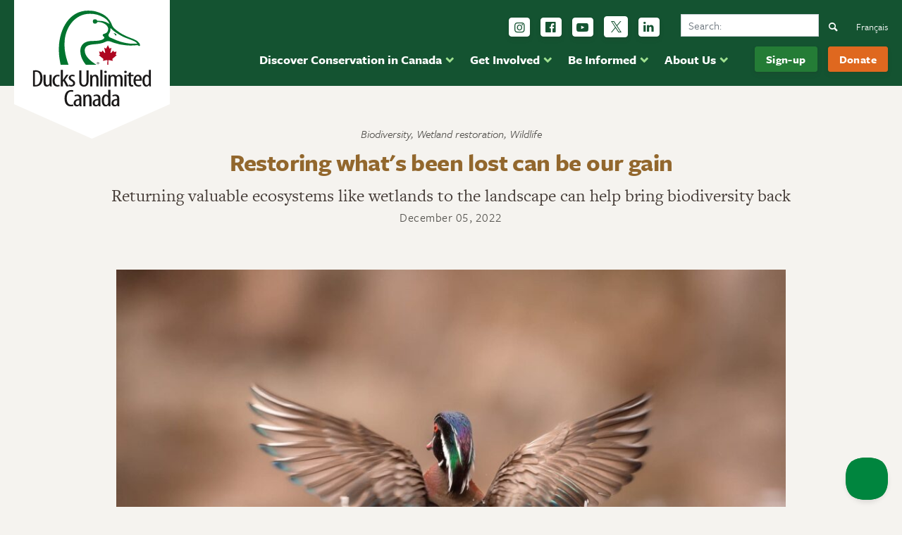

--- FILE ---
content_type: text/html; charset=UTF-8
request_url: https://www.ducks.ca/stories/biodiversity/restoring-whats-been-lost-can-be-our-gain/
body_size: 24287
content:

<!doctype html>
<!--[if lt IE 7]><html class="no-js ie ie6 lt-ie9 lt-ie8 lt-ie7" lang="duc"> <![endif]-->
<!--[if IE 7]><html class="no-js ie ie7 lt-ie9 lt-ie8" lang="duc"> <![endif]-->
<!--[if IE 8]><html class="no-js ie ie8 lt-ie9" lang="duc"> <![endif]-->
<!--[if gt IE 8]><!--><html class="no-js" lang="duc"> <!--<![endif]-->
<head>
  

		
  <meta charset="UTF-8" />
<script type="text/javascript">
/* <![CDATA[ */
var gform;gform||(document.addEventListener("gform_main_scripts_loaded",function(){gform.scriptsLoaded=!0}),document.addEventListener("gform/theme/scripts_loaded",function(){gform.themeScriptsLoaded=!0}),window.addEventListener("DOMContentLoaded",function(){gform.domLoaded=!0}),gform={domLoaded:!1,scriptsLoaded:!1,themeScriptsLoaded:!1,isFormEditor:()=>"function"==typeof InitializeEditor,callIfLoaded:function(o){return!(!gform.domLoaded||!gform.scriptsLoaded||!gform.themeScriptsLoaded&&!gform.isFormEditor()||(gform.isFormEditor()&&console.warn("The use of gform.initializeOnLoaded() is deprecated in the form editor context and will be removed in Gravity Forms 3.1."),o(),0))},initializeOnLoaded:function(o){gform.callIfLoaded(o)||(document.addEventListener("gform_main_scripts_loaded",()=>{gform.scriptsLoaded=!0,gform.callIfLoaded(o)}),document.addEventListener("gform/theme/scripts_loaded",()=>{gform.themeScriptsLoaded=!0,gform.callIfLoaded(o)}),window.addEventListener("DOMContentLoaded",()=>{gform.domLoaded=!0,gform.callIfLoaded(o)}))},hooks:{action:{},filter:{}},addAction:function(o,r,e,t){gform.addHook("action",o,r,e,t)},addFilter:function(o,r,e,t){gform.addHook("filter",o,r,e,t)},doAction:function(o){gform.doHook("action",o,arguments)},applyFilters:function(o){return gform.doHook("filter",o,arguments)},removeAction:function(o,r){gform.removeHook("action",o,r)},removeFilter:function(o,r,e){gform.removeHook("filter",o,r,e)},addHook:function(o,r,e,t,n){null==gform.hooks[o][r]&&(gform.hooks[o][r]=[]);var d=gform.hooks[o][r];null==n&&(n=r+"_"+d.length),gform.hooks[o][r].push({tag:n,callable:e,priority:t=null==t?10:t})},doHook:function(r,o,e){var t;if(e=Array.prototype.slice.call(e,1),null!=gform.hooks[r][o]&&((o=gform.hooks[r][o]).sort(function(o,r){return o.priority-r.priority}),o.forEach(function(o){"function"!=typeof(t=o.callable)&&(t=window[t]),"action"==r?t.apply(null,e):e[0]=t.apply(null,e)})),"filter"==r)return e[0]},removeHook:function(o,r,t,n){var e;null!=gform.hooks[o][r]&&(e=(e=gform.hooks[o][r]).filter(function(o,r,e){return!!(null!=n&&n!=o.tag||null!=t&&t!=o.priority)}),gform.hooks[o][r]=e)}});
/* ]]> */
</script>

  <meta name="viewport" content="width=device-width, initial-scale=1.0">
  <meta http-equiv="X-UA-Compatible" content="IE=edge">
  <meta name="google-site-verification" content="BUsFprrdxdieU1ql5v0bkXZIO7FwH_n4CwZltnh89Vs" />
  <link href="[data-uri]" rel="icon" type="image/x-icon">
<!-- Google Tag Manager 2025 -->
<script>(function(w,d,s,l,i){w[l]=w[l]||[];w[l].push({'gtm.start':
new Date().getTime(),event:'gtm.js'});var f=d.getElementsByTagName(s)[0],
j=d.createElement(s),dl=l!='dataLayer'?'&l='+l:'';j.async=true;j.src=
'https://www.googletagmanager.com/gtm.js?id='+i+dl;f.parentNode.insertBefore(j,f);
})(window,document,'script','dataLayer','GTM-T76C2Z7');</script>
<!-- End Google Tag Manager 2025 -->
  <link rel="author" href="https://www.ducks.ca/wp-content/themes/duc/humans.txt" />
  
  <link rel="home" href="https://www.ducks.ca" />
<link rel="apple-touch-icon" sizes="180x180" href="/apple-touch-icon.png">
<link rel="icon" type="image/png" sizes="32x32" href="/favicon-32x32.png">
<link rel="icon" type="image/png" sizes="16x16" href="/favicon-16x16.png">
<link rel="manifest" href="/site.webmanifest">
<link rel="mask-icon" href="/safari-pinned-tab.svg" color="#135331">
<meta name="msapplication-TileColor" content="#ffffff">
<meta name="theme-color" content="#ffffff">


<!-- Meta Pixel Code -->
<script>
!function(f,b,e,v,n,t,s)
{if(f.fbq)return;n=f.fbq=function(){n.callMethod?
n.callMethod.apply(n,arguments):n.queue.push(arguments)};
if(!f._fbq)f._fbq=n;n.push=n;n.loaded=!0;n.version='2.0';
n.queue=[];t=b.createElement(e);t.async=!0;
t.src=v;s=b.getElementsByTagName(e)[0];
s.parentNode.insertBefore(t,s)}(window, document,'script',
'https://connect.facebook.net/en_US/fbevents.js');
fbq('init', '1307598842655627');
fbq('track', 'PageView');
</script>
<noscript><img height="1" width="1" style="display:none"
src="https://www.facebook.com/tr?id=1307598842655627&ev=PageView&noscript=1"
/></noscript>
<!-- End Meta Pixel Code -->


<!-- Global site tag (gtag.js) - Google Ads: 1011148027 
<script async src="https://www.googletagmanager.com/gtag/js?id=AW-1011148027"></script>
<script>
  window.dataLayer = window.dataLayer || [];
  function gtag(){dataLayer.push(arguments);}
  gtag('js', new Date());
  gtag('config', 'AW-1011148027');
</script>
 End Google Tag Manager -->

  
    
  <style type="text/css" rel="stylesheet" >
  @font-face {font-family: 'fontello';src: url('/wp-content/themes/duc/dist/fonts/fontello.eot?79526452');src: url('/wp-content/themes/duc/dist/fonts/fontello.eot?79526452#iefix') format('embedded-opentype'), url('/wp-content/themes/duc/dist/fonts/fontello.woff2?79526452') format('woff2'), url('/wp-content/themes/duc/dist/fonts/fontello.woff?79526452') format('woff'), url('/wp-content/themes/duc/dist/fonts/fontello.ttf?79526452') format('truetype'), url('/wp-content/themes/duc/dist/fonts/fontello.svg?79526452#fontello') format('svg');font-weight: normal;font-style: normal;font-display: swap;}[class^="icon-"]:before, [class*=" icon-"]:before {font-family: "fontello";font-style: normal;font-weight: normal;speak: never;display: inline-block;text-decoration: inherit;width: 1em;margin-right: .2em;text-align: center;font-variant: normal;text-transform: none;line-height: 1em;margin-left: .2em;-webkit-font-smoothing: antialiased;-moz-osx-font-smoothing: grayscale;}.icon-down-open:before {content: '\e800';}.icon-left-open:before {content: '\e801';}.icon-right-open:before {content: '\e802';}.icon-up-open:before {content: '\e803';}.icon-chat:before {content: '\e804';}.icon-location:before {content: '\e805';}.icon-bell:before {content: '\e806';}.icon-heart:before {content: '\e807';}.icon-cancel:before {content: '\e808';}.icon-search:before {content: '\e809';}.icon-twitter:before {content: '\f099';}.icon-rss:before {content: '\f09e';}.icon-linkedin:before {content: '\f0e1';}.icon-bell-alt:before {content: '\f0f3';}.icon-food:before {content: '\f0f5';}.icon-calendar-empty:before {content: '\f133';}.icon-ticket:before {content: '\f145';}.icon-youtube-play:before {content: '\f16a';}.icon-instagram:before {content: '\f16d';}.icon-bicycle:before {content: '\f206';}.icon-facebook:before,.icon-facebook-official:before {content: '\f230';}.icon-handshake-o:before {content: '\f2b5';}
  </style>
  
  <meta name='robots' content='index, follow, max-image-preview:large, max-snippet:-1, max-video-preview:-1' />
	<style>img:is([sizes="auto" i], [sizes^="auto," i]) { contain-intrinsic-size: 3000px 1500px }</style>
	<link rel="alternate" hreflang="en" href="https://www.ducks.ca/stories/biodiversity/restoring-whats-been-lost-can-be-our-gain/" />
<link rel="alternate" hreflang="fr" href="https://www.canards.ca/recits/biodiversite/restaurer-ce-qui-a-ete-perdu-peut-etre-notre-gain/" />
<link rel="alternate" hreflang="x-default" href="https://www.ducks.ca/stories/biodiversity/restoring-whats-been-lost-can-be-our-gain/" />
<script id="cookieyes" type="text/javascript" src="https://cdn-cookieyes.com/client_data/5334ec02d5456ff7ca9b73bf/script.js"></script>
	<!-- This site is optimized with the Yoast SEO plugin v24.6 - https://yoast.com/wordpress/plugins/seo/ -->
	<title>Restoring what&#039;s been lost can be our gain &#8212; Ducks Unlimited Canada</title>
	<meta name="description" content="Returning valuable ecosystems like wetlands to the landscape can help bring biodiversity back." />
	<link rel="canonical" href="https://www.ducks.ca/stories/biodiversity/restoring-whats-been-lost-can-be-our-gain/" />
	<meta property="og:locale" content="en_US" />
	<meta property="og:type" content="article" />
	<meta property="og:title" content="Restoring what&#039;s been lost can be our gain &#8212; Ducks Unlimited Canada" />
	<meta property="og:description" content="Returning valuable ecosystems like wetlands to the landscape can help bring biodiversity back." />
	<meta property="og:url" content="https://www.ducks.ca/stories/biodiversity/restoring-whats-been-lost-can-be-our-gain/" />
	<meta property="og:site_name" content="Ducks Unlimited Canada" />
	<meta property="article:publisher" content="http://facebook.com/ducksunlimitedcanada" />
	<meta property="article:modified_time" content="2024-08-23T20:10:07+00:00" />
	<meta property="og:image" content="https://www.ducks.ca/assets/2022/10/wood-duck-nd-1.jpg" />
	<meta property="og:image:width" content="2048" />
	<meta property="og:image:height" content="1365" />
	<meta property="og:image:type" content="image/jpeg" />
	<meta name="twitter:card" content="summary_large_image" />
	<meta name="twitter:site" content="@ducanada" />
	<script type="application/ld+json" class="yoast-schema-graph">{"@context":"https://schema.org","@graph":[{"@type":"Article","@id":"https://www.ducks.ca/stories/biodiversity/restoring-whats-been-lost-can-be-our-gain/#article","isPartOf":{"@id":"https://www.ducks.ca/stories/biodiversity/restoring-whats-been-lost-can-be-our-gain/"},"author":{"name":"setter_upper","@id":"https://www.ducks.ca/#/schema/person/8226a2b8cb3719686ccbf9a97da49884"},"headline":"Restoring what&#8217;s been lost can be our gain","datePublished":"2022-12-05T22:44:25+00:00","dateModified":"2024-08-23T20:10:07+00:00","mainEntityOfPage":{"@id":"https://www.ducks.ca/stories/biodiversity/restoring-whats-been-lost-can-be-our-gain/"},"wordCount":9,"publisher":{"@id":"https://www.ducks.ca/#organization"},"image":{"@id":"https://www.ducks.ca/stories/biodiversity/restoring-whats-been-lost-can-be-our-gain/#primaryimage"},"thumbnailUrl":"https://www.ducks.ca/assets/2022/10/wood-duck-nd-1.jpg","inLanguage":"duc"},{"@type":"WebPage","@id":"https://www.ducks.ca/stories/biodiversity/restoring-whats-been-lost-can-be-our-gain/","url":"https://www.ducks.ca/stories/biodiversity/restoring-whats-been-lost-can-be-our-gain/","name":"Restoring what's been lost can be our gain &#8212; Ducks Unlimited Canada","isPartOf":{"@id":"https://www.ducks.ca/#website"},"primaryImageOfPage":{"@id":"https://www.ducks.ca/stories/biodiversity/restoring-whats-been-lost-can-be-our-gain/#primaryimage"},"image":{"@id":"https://www.ducks.ca/stories/biodiversity/restoring-whats-been-lost-can-be-our-gain/#primaryimage"},"thumbnailUrl":"https://www.ducks.ca/assets/2022/10/wood-duck-nd-1.jpg","datePublished":"2022-12-05T22:44:25+00:00","dateModified":"2024-08-23T20:10:07+00:00","description":"Returning valuable ecosystems like wetlands to the landscape can help bring biodiversity back.","breadcrumb":{"@id":"https://www.ducks.ca/stories/biodiversity/restoring-whats-been-lost-can-be-our-gain/#breadcrumb"},"inLanguage":"duc","potentialAction":[{"@type":"ReadAction","target":["https://www.ducks.ca/stories/biodiversity/restoring-whats-been-lost-can-be-our-gain/"]}]},{"@type":"ImageObject","inLanguage":"duc","@id":"https://www.ducks.ca/stories/biodiversity/restoring-whats-been-lost-can-be-our-gain/#primaryimage","url":"https://www.ducks.ca/assets/2022/10/wood-duck-nd-1.jpg","contentUrl":"https://www.ducks.ca/assets/2022/10/wood-duck-nd-1.jpg","width":2048,"height":1365,"caption":"Wood duck"},{"@type":"BreadcrumbList","@id":"https://www.ducks.ca/stories/biodiversity/restoring-whats-been-lost-can-be-our-gain/#breadcrumb","itemListElement":[{"@type":"ListItem","position":1,"name":"Home","item":"https://www.ducks.ca/"},{"@type":"ListItem","position":2,"name":"Restoring what&#8217;s been lost can be our gain"}]},{"@type":"WebSite","@id":"https://www.ducks.ca/#website","url":"https://www.ducks.ca/","name":"Ducks Unlimited Canada","description":"Conserving Canada&#039;s Wetlands","publisher":{"@id":"https://www.ducks.ca/#organization"},"potentialAction":[{"@type":"SearchAction","target":{"@type":"EntryPoint","urlTemplate":"https://www.ducks.ca/?s={search_term_string}"},"query-input":{"@type":"PropertyValueSpecification","valueRequired":true,"valueName":"search_term_string"}}],"inLanguage":"duc"},{"@type":"Organization","@id":"https://www.ducks.ca/#organization","name":"Ducks Unlimited Canada","url":"https://www.ducks.ca/","logo":{"@type":"ImageObject","inLanguage":"duc","@id":"https://www.ducks.ca/#/schema/logo/image/","url":"https://www.ducks.ca/assets/2022/06/11b-DUC-tagline-4c.png","contentUrl":"https://www.ducks.ca/assets/2022/06/11b-DUC-tagline-4c.png","width":2000,"height":575,"caption":"Ducks Unlimited Canada"},"image":{"@id":"https://www.ducks.ca/#/schema/logo/image/"},"sameAs":["http://facebook.com/ducksunlimitedcanada","https://x.com/ducanada","https://www.youtube.com/channel/UCR5V5lumfBOHkGOYxKbghsg","https://www.instagram.com/ducksunlimitedcanada/?hl=en"]},{"@type":"Person","@id":"https://www.ducks.ca/#/schema/person/8226a2b8cb3719686ccbf9a97da49884","name":"setter_upper"}]}</script>
	<!-- / Yoast SEO plugin. -->


<link rel='dns-prefetch' href='//www.google.com' />
<link rel='dns-prefetch' href='//use.typekit.net' />
<link rel='dns-prefetch' href='//fonts.gstatic.com' />
<link rel='dns-prefetch' href='//ajax.googleapis.com' />
<link rel='dns-prefetch' href='//apis.google.com' />
<link rel='dns-prefetch' href='//google-analytics.com' />
<link rel='dns-prefetch' href='//www.google-analytics.com' />
<link rel='dns-prefetch' href='//ssl.google-analytics.com' />
<link rel='dns-prefetch' href='//youtube.com' />
<link rel='dns-prefetch' href='//connnect.facebook.net' />
<link rel='dns-prefetch' href='//diffuser-cdn.app-us1.com' />
<link href='//use.typekit.net' rel='preconnect' />
<link href='//p.typekit.net' rel='preconnect' />
<link href='//connnect.facebook.net' rel='preconnect' />
<link href='//www.google-analytics.com' rel='preconnect' />
<link href='//diffuser-cdn.app-us1.com' rel='preconnect' />
<link rel='stylesheet' id='wp-block-library-css' href='https://www.ducks.ca/wp-includes/css/dist/block-library/style.min.css?ver=6.7.3' type='text/css' media='all' />
<link rel='stylesheet' id='activecampaign-form-block-css' href='https://www.ducks.ca/assets/hummingbird-assets/d438e446304ea3b3d27d77d96641f5d9.css' type='text/css' media='all' />
<style id='classic-theme-styles-inline-css' type='text/css'>
/*! This file is auto-generated */
.wp-block-button__link{color:#fff;background-color:#32373c;border-radius:9999px;box-shadow:none;text-decoration:none;padding:calc(.667em + 2px) calc(1.333em + 2px);font-size:1.125em}.wp-block-file__button{background:#32373c;color:#fff;text-decoration:none}
</style>
<style id='global-styles-inline-css' type='text/css'>
:root{--wp--preset--aspect-ratio--square: 1;--wp--preset--aspect-ratio--4-3: 4/3;--wp--preset--aspect-ratio--3-4: 3/4;--wp--preset--aspect-ratio--3-2: 3/2;--wp--preset--aspect-ratio--2-3: 2/3;--wp--preset--aspect-ratio--16-9: 16/9;--wp--preset--aspect-ratio--9-16: 9/16;--wp--preset--color--black: #000000;--wp--preset--color--cyan-bluish-gray: #abb8c3;--wp--preset--color--white: #ffffff;--wp--preset--color--pale-pink: #f78da7;--wp--preset--color--vivid-red: #cf2e2e;--wp--preset--color--luminous-vivid-orange: #ff6900;--wp--preset--color--luminous-vivid-amber: #fcb900;--wp--preset--color--light-green-cyan: #7bdcb5;--wp--preset--color--vivid-green-cyan: #00d084;--wp--preset--color--pale-cyan-blue: #8ed1fc;--wp--preset--color--vivid-cyan-blue: #0693e3;--wp--preset--color--vivid-purple: #9b51e0;--wp--preset--gradient--vivid-cyan-blue-to-vivid-purple: linear-gradient(135deg,rgba(6,147,227,1) 0%,rgb(155,81,224) 100%);--wp--preset--gradient--light-green-cyan-to-vivid-green-cyan: linear-gradient(135deg,rgb(122,220,180) 0%,rgb(0,208,130) 100%);--wp--preset--gradient--luminous-vivid-amber-to-luminous-vivid-orange: linear-gradient(135deg,rgba(252,185,0,1) 0%,rgba(255,105,0,1) 100%);--wp--preset--gradient--luminous-vivid-orange-to-vivid-red: linear-gradient(135deg,rgba(255,105,0,1) 0%,rgb(207,46,46) 100%);--wp--preset--gradient--very-light-gray-to-cyan-bluish-gray: linear-gradient(135deg,rgb(238,238,238) 0%,rgb(169,184,195) 100%);--wp--preset--gradient--cool-to-warm-spectrum: linear-gradient(135deg,rgb(74,234,220) 0%,rgb(151,120,209) 20%,rgb(207,42,186) 40%,rgb(238,44,130) 60%,rgb(251,105,98) 80%,rgb(254,248,76) 100%);--wp--preset--gradient--blush-light-purple: linear-gradient(135deg,rgb(255,206,236) 0%,rgb(152,150,240) 100%);--wp--preset--gradient--blush-bordeaux: linear-gradient(135deg,rgb(254,205,165) 0%,rgb(254,45,45) 50%,rgb(107,0,62) 100%);--wp--preset--gradient--luminous-dusk: linear-gradient(135deg,rgb(255,203,112) 0%,rgb(199,81,192) 50%,rgb(65,88,208) 100%);--wp--preset--gradient--pale-ocean: linear-gradient(135deg,rgb(255,245,203) 0%,rgb(182,227,212) 50%,rgb(51,167,181) 100%);--wp--preset--gradient--electric-grass: linear-gradient(135deg,rgb(202,248,128) 0%,rgb(113,206,126) 100%);--wp--preset--gradient--midnight: linear-gradient(135deg,rgb(2,3,129) 0%,rgb(40,116,252) 100%);--wp--preset--font-size--small: 13px;--wp--preset--font-size--medium: 20px;--wp--preset--font-size--large: 36px;--wp--preset--font-size--x-large: 42px;--wp--preset--spacing--20: 0.44rem;--wp--preset--spacing--30: 0.67rem;--wp--preset--spacing--40: 1rem;--wp--preset--spacing--50: 1.5rem;--wp--preset--spacing--60: 2.25rem;--wp--preset--spacing--70: 3.38rem;--wp--preset--spacing--80: 5.06rem;--wp--preset--shadow--natural: 6px 6px 9px rgba(0, 0, 0, 0.2);--wp--preset--shadow--deep: 12px 12px 50px rgba(0, 0, 0, 0.4);--wp--preset--shadow--sharp: 6px 6px 0px rgba(0, 0, 0, 0.2);--wp--preset--shadow--outlined: 6px 6px 0px -3px rgba(255, 255, 255, 1), 6px 6px rgba(0, 0, 0, 1);--wp--preset--shadow--crisp: 6px 6px 0px rgba(0, 0, 0, 1);}:where(.is-layout-flex){gap: 0.5em;}:where(.is-layout-grid){gap: 0.5em;}body .is-layout-flex{display: flex;}.is-layout-flex{flex-wrap: wrap;align-items: center;}.is-layout-flex > :is(*, div){margin: 0;}body .is-layout-grid{display: grid;}.is-layout-grid > :is(*, div){margin: 0;}:where(.wp-block-columns.is-layout-flex){gap: 2em;}:where(.wp-block-columns.is-layout-grid){gap: 2em;}:where(.wp-block-post-template.is-layout-flex){gap: 1.25em;}:where(.wp-block-post-template.is-layout-grid){gap: 1.25em;}.has-black-color{color: var(--wp--preset--color--black) !important;}.has-cyan-bluish-gray-color{color: var(--wp--preset--color--cyan-bluish-gray) !important;}.has-white-color{color: var(--wp--preset--color--white) !important;}.has-pale-pink-color{color: var(--wp--preset--color--pale-pink) !important;}.has-vivid-red-color{color: var(--wp--preset--color--vivid-red) !important;}.has-luminous-vivid-orange-color{color: var(--wp--preset--color--luminous-vivid-orange) !important;}.has-luminous-vivid-amber-color{color: var(--wp--preset--color--luminous-vivid-amber) !important;}.has-light-green-cyan-color{color: var(--wp--preset--color--light-green-cyan) !important;}.has-vivid-green-cyan-color{color: var(--wp--preset--color--vivid-green-cyan) !important;}.has-pale-cyan-blue-color{color: var(--wp--preset--color--pale-cyan-blue) !important;}.has-vivid-cyan-blue-color{color: var(--wp--preset--color--vivid-cyan-blue) !important;}.has-vivid-purple-color{color: var(--wp--preset--color--vivid-purple) !important;}.has-black-background-color{background-color: var(--wp--preset--color--black) !important;}.has-cyan-bluish-gray-background-color{background-color: var(--wp--preset--color--cyan-bluish-gray) !important;}.has-white-background-color{background-color: var(--wp--preset--color--white) !important;}.has-pale-pink-background-color{background-color: var(--wp--preset--color--pale-pink) !important;}.has-vivid-red-background-color{background-color: var(--wp--preset--color--vivid-red) !important;}.has-luminous-vivid-orange-background-color{background-color: var(--wp--preset--color--luminous-vivid-orange) !important;}.has-luminous-vivid-amber-background-color{background-color: var(--wp--preset--color--luminous-vivid-amber) !important;}.has-light-green-cyan-background-color{background-color: var(--wp--preset--color--light-green-cyan) !important;}.has-vivid-green-cyan-background-color{background-color: var(--wp--preset--color--vivid-green-cyan) !important;}.has-pale-cyan-blue-background-color{background-color: var(--wp--preset--color--pale-cyan-blue) !important;}.has-vivid-cyan-blue-background-color{background-color: var(--wp--preset--color--vivid-cyan-blue) !important;}.has-vivid-purple-background-color{background-color: var(--wp--preset--color--vivid-purple) !important;}.has-black-border-color{border-color: var(--wp--preset--color--black) !important;}.has-cyan-bluish-gray-border-color{border-color: var(--wp--preset--color--cyan-bluish-gray) !important;}.has-white-border-color{border-color: var(--wp--preset--color--white) !important;}.has-pale-pink-border-color{border-color: var(--wp--preset--color--pale-pink) !important;}.has-vivid-red-border-color{border-color: var(--wp--preset--color--vivid-red) !important;}.has-luminous-vivid-orange-border-color{border-color: var(--wp--preset--color--luminous-vivid-orange) !important;}.has-luminous-vivid-amber-border-color{border-color: var(--wp--preset--color--luminous-vivid-amber) !important;}.has-light-green-cyan-border-color{border-color: var(--wp--preset--color--light-green-cyan) !important;}.has-vivid-green-cyan-border-color{border-color: var(--wp--preset--color--vivid-green-cyan) !important;}.has-pale-cyan-blue-border-color{border-color: var(--wp--preset--color--pale-cyan-blue) !important;}.has-vivid-cyan-blue-border-color{border-color: var(--wp--preset--color--vivid-cyan-blue) !important;}.has-vivid-purple-border-color{border-color: var(--wp--preset--color--vivid-purple) !important;}.has-vivid-cyan-blue-to-vivid-purple-gradient-background{background: var(--wp--preset--gradient--vivid-cyan-blue-to-vivid-purple) !important;}.has-light-green-cyan-to-vivid-green-cyan-gradient-background{background: var(--wp--preset--gradient--light-green-cyan-to-vivid-green-cyan) !important;}.has-luminous-vivid-amber-to-luminous-vivid-orange-gradient-background{background: var(--wp--preset--gradient--luminous-vivid-amber-to-luminous-vivid-orange) !important;}.has-luminous-vivid-orange-to-vivid-red-gradient-background{background: var(--wp--preset--gradient--luminous-vivid-orange-to-vivid-red) !important;}.has-very-light-gray-to-cyan-bluish-gray-gradient-background{background: var(--wp--preset--gradient--very-light-gray-to-cyan-bluish-gray) !important;}.has-cool-to-warm-spectrum-gradient-background{background: var(--wp--preset--gradient--cool-to-warm-spectrum) !important;}.has-blush-light-purple-gradient-background{background: var(--wp--preset--gradient--blush-light-purple) !important;}.has-blush-bordeaux-gradient-background{background: var(--wp--preset--gradient--blush-bordeaux) !important;}.has-luminous-dusk-gradient-background{background: var(--wp--preset--gradient--luminous-dusk) !important;}.has-pale-ocean-gradient-background{background: var(--wp--preset--gradient--pale-ocean) !important;}.has-electric-grass-gradient-background{background: var(--wp--preset--gradient--electric-grass) !important;}.has-midnight-gradient-background{background: var(--wp--preset--gradient--midnight) !important;}.has-small-font-size{font-size: var(--wp--preset--font-size--small) !important;}.has-medium-font-size{font-size: var(--wp--preset--font-size--medium) !important;}.has-large-font-size{font-size: var(--wp--preset--font-size--large) !important;}.has-x-large-font-size{font-size: var(--wp--preset--font-size--x-large) !important;}
:where(.wp-block-post-template.is-layout-flex){gap: 1.25em;}:where(.wp-block-post-template.is-layout-grid){gap: 1.25em;}
:where(.wp-block-columns.is-layout-flex){gap: 2em;}:where(.wp-block-columns.is-layout-grid){gap: 2em;}
:root :where(.wp-block-pullquote){font-size: 1.5em;line-height: 1.6;}
</style>
<link rel='stylesheet' id='wphb-1-css' href='https://www.ducks.ca/assets/hummingbird-assets/ce86f530dc02706edd340fe14b5d1b36.css' type='text/css' media='all' />
<link rel='stylesheet' id='duc_font-css' href='https://use.typekit.net/uds6bcz.css' type='text/css' media='all' />
<link rel='stylesheet' id='duc_css-css' href='https://www.ducks.ca/assets/hummingbird-assets/8f8e8e8ab978bcf96538fe34eeedd02d.css' type='text/css' media='all' />
<link rel='stylesheet' id='wphb-2-css' href='https://www.ducks.ca/assets/hummingbird-assets/c5d62e50f8d8399bb3ffee7ce06d598d.css' type='text/css' media='all' />
<!--n2css--><!--n2js--><script type="text/javascript" src="https://www.ducks.ca/assets/hummingbird-assets/d8f19fb25479a626d0eb1f92f9784216.js" id="wphb-3-js"></script>
<script type="text/javascript" defer='defer' src="https://www.ducks.ca/wp-content/plugins/gravityforms/js/jquery.json.min.js?ver=2.9.26" id="gform_json-js"></script>
<script type="text/javascript" id="gform_gravityforms-js-extra">
/* <![CDATA[ */
var gf_global = {"gf_currency_config":{"name":"Canadian Dollar","symbol_left":"$","symbol_right":"CAD","symbol_padding":" ","thousand_separator":",","decimal_separator":".","decimals":2,"code":"CAD"},"base_url":"https:\/\/www.ducks.ca\/wp-content\/plugins\/gravityforms","number_formats":[],"spinnerUrl":"https:\/\/www.ducks.ca\/wp-content\/plugins\/gravityforms\/images\/spinner.svg","version_hash":"31cebe8d3cc8ffbdb713fc48992e4e81","strings":{"newRowAdded":"New row added.","rowRemoved":"Row removed","formSaved":"The form has been saved.  The content contains the link to return and complete the form."}};
var gform_i18n = {"datepicker":{"days":{"monday":"Mo","tuesday":"Tu","wednesday":"We","thursday":"Th","friday":"Fr","saturday":"Sa","sunday":"Su"},"months":{"january":"January","february":"February","march":"March","april":"April","may":"May","june":"June","july":"July","august":"August","september":"September","october":"October","november":"November","december":"December"},"firstDay":0,"iconText":"Select date"}};
var gf_legacy_multi = {"4":"1"};
var gform_gravityforms = {"strings":{"invalid_file_extension":"This type of file is not allowed. Must be one of the following:","delete_file":"Delete this file","in_progress":"in progress","file_exceeds_limit":"File exceeds size limit","illegal_extension":"This type of file is not allowed.","max_reached":"Maximum number of files reached","unknown_error":"There was a problem while saving the file on the server","currently_uploading":"Please wait for the uploading to complete","cancel":"Cancel","cancel_upload":"Cancel this upload","cancelled":"Cancelled","error":"Error","message":"Message"},"vars":{"images_url":"https:\/\/www.ducks.ca\/wp-content\/plugins\/gravityforms\/images"}};
/* ]]> */
</script>
<script type="text/javascript" defer='defer' src="https://www.ducks.ca/wp-content/plugins/gravityforms/js/gravityforms.min.js?ver=2.9.26" id="gform_gravityforms-js"></script>
<script type="text/javascript" defer='defer' src="https://www.ducks.ca/wp-content/plugins/gravityforms/assets/js/dist/utils.min.js?ver=48a3755090e76a154853db28fc254681" id="gform_gravityforms_utils-js"></script>
<script type="text/javascript" id="wpml-xdomain-data-js-extra">
/* <![CDATA[ */
var wpml_xdomain_data = {"css_selector":"wpml-ls-item","ajax_url":"https:\/\/www.ducks.ca\/wp-admin\/admin-ajax.php","current_lang":"en","_nonce":"84d2bf2e77"};
/* ]]> */
</script>
<script type="text/javascript" src="https://www.ducks.ca/wp-content/plugins/sitepress-multilingual-cms/res/js/xdomain-data.js?ver=470000" id="wpml-xdomain-data-js" defer="defer" data-wp-strategy="defer"></script>
<link rel="https://api.w.org/" href="https://www.ducks.ca/wp-json/" /><link rel="alternate" title="JSON" type="application/json" href="https://www.ducks.ca/wp-json/wp/v2/story/85420" /><link rel="alternate" title="oEmbed (JSON)" type="application/json+oembed" href="https://www.ducks.ca/wp-json/oembed/1.0/embed?url=https%3A%2F%2Fwww.ducks.ca%2Fstories%2Fbiodiversity%2Frestoring-whats-been-lost-can-be-our-gain%2F" />
<link rel="alternate" title="oEmbed (XML)" type="text/xml+oembed" href="https://www.ducks.ca/wp-json/oembed/1.0/embed?url=https%3A%2F%2Fwww.ducks.ca%2Fstories%2Fbiodiversity%2Frestoring-whats-been-lost-can-be-our-gain%2F&#038;format=xml" />
<meta name="generator" content="WPML ver:4.7.1 stt:1,4;" />
		<script>
			document.documentElement.className = document.documentElement.className.replace('no-js', 'js');
		</script>
				<style>
			.no-js img.lazyload {
				display: none;
			}

			figure.wp-block-image img.lazyloading {
				min-width: 150px;
			}

						.lazyload {
				opacity: 0;
			}

			.lazyloading {
				border: 0 !important;
				opacity: 1;
				background: rgba(255, 255, 255, 0) url('https://www.ducks.ca/wp-content/plugins/wp-smush-pro/app/assets/images/smush-lazyloader-2.gif') no-repeat center !important;
				background-size: 16px auto !important;
				min-width: 16px;
			}

			.lazyload,
			.lazyloading {
				--smush-placeholder-width: 100px;
				--smush-placeholder-aspect-ratio: 1/1;
				width: var(--smush-placeholder-width) !important;
				aspect-ratio: var(--smush-placeholder-aspect-ratio) !important;
			}

					</style>
				<style type="text/css" id="wp-custom-css">
			.gform_confirmation_wrapper, .gform_confirmation_message {
    background: #155724 !important;
	color: #fff !important;
}
.gform_confirmation_message a{
	text-decoration: underline !important;
}

.gform_confirmation_message a:hover{
	text-decoration: none !important;
}

.gform_page_footer.top_label {
    margin-top: 2rem;
}

.gform_next_button{
	background-color: #D6CEBF !important;
}
.gform_previous_button{
	background-color: #E8DFCD !important;
}
.full-width-call-to-action__content .btn.btn-action:last-of-type {
	background-color: #247c36;
	border-color: #247c36;
}


.copyBtn:disabled{
	background-color: #f1f1f1;
	color: #333;
	cursor: not-allowed;
	border-color: #333;
}
.copyBtn svg{
	width: 16px;
  margin-right: 8px;
}

h2.fancy-title{
	text-align: left;
	position:relative;
	overflow:hidden;
	margin-top: 1rem;
}
.fancy-title:after{
	content: '';
	height: 1px;
	position: absolute;
	top: 50%;
	margin-left: 15px;
	background-color: #ccc;
	width: 100%;
}


.fs-inline-list {
  column-count: 1;
	gap: 2rem;
	list-style: none;
	margin-left: 0;
	padding-left: 0;
}

@media (min-width: 600px) {
  .fs-inline-list {
  column-count: 2
  }
}

@media (min-width: 1024px) {
  .fs-inline-list {
    column-count: 4
  }
	
	.item-col-2 > .inline-list{
		column-count: 2
	}
}

.fs-inline-list li {
  padding: 0;
}

.fs-list-group {
  display: grid;
  grid-template-columns: 1fr; /* mobile default: 1 column */
  gap: 2rem; /* spacing between items */
}

.list-group--item {
  width: 100%; /* safety reset */
}

/* column behavior */
.item-col-1 {
  grid-column: span 1; /* always full width */
}

.item-col-2 {
  grid-column: span 1; /* mobile: full width */
}

/* desktop breakpoint */
@media (min-width: 768px) {
  .fs-list-group {
    grid-template-columns: repeat(12, 1fr); /* flexible 12-col grid */
  }

  .item-col-1 {
    grid-column: span 12; /* still full width */
  }

  .item-col-2 {
    grid-column: span 6; /* 50% on desktop */
  }
}
#tablepress-38, #tablepress-39{
	line-height: 1.25;
	font-size: .85rem;
	border: 1px solid #eee;
	margin-top: 1rem;
}
#tablepress-38 td:not(first-of-type),
#tablepress-39 td:not(first-of-type),
#tablepress-38 th:not(first-of-type),
#tablepress-39 th:not(first-of-type)
{
	text-align: right;
}

#tablepress-38 .column-3,
#tablepress-39 .column-3
{
	background-color: #e07f3e;
	color: #fff;
}
#tablepress-38 .column-4,
#tablepress-39 .column-4
{
	background-color: #01853f;
	color: #fff;
}

.news-release-content ul a,
.news-release-content ol a
{
    text-decoration: underline !important;
}		</style>
		
      </head>
  <body class="story-template story-template-template-story story-template-template-story-php single single-story postid-85420 restoring-whats-been-lost-can-be-our-gain lang-en modula-best-grid-gallery">


    <a class="sreader-only" href="#main-content">Skip to main content</a>
    
 
    <main id="content">
              
                
      <header id="masthead" class="main-header header py-3">
      <div class="header__items container d-flex justify-content-end container position-relative">
      <a href="https://www.ducks.ca" class="logo position-absolute" alt="Ducks Unlimited Canada">
        <img src="https://www.ducks.ca/wp-content/themes/duc/dist/images/duc-logo-en.svg" width="221" alt="Ducks Unlimited Canada" class="logo__image" loading="lazy">
      </a>
      <div class="navigation-wrap">

        <nav class="main-nav d-flex mt-2 order-2"  aria-label="Main">
          <ul class="main-menu">
                                                      <li class="main-menu__item mr-3">
                              <a href="#" class="top-link pr-3  menu-item menu-item-type-custom menu-item-object-custom menu-item-107945 menu-item-has-children" data-dropdown="discover-conservation-in-canada">Discover Conservation in Canada</a>
                              </li>
                                                      <li class="main-menu__item mr-3">
                              <a href="#" class="top-link pr-3  menu-item menu-item-type-custom menu-item-object-custom menu-item-108009 menu-item-has-children" data-dropdown="get-involved">Get Involved</a>
                              </li>
                                                      <li class="main-menu__item mr-3">
                              <a href="#" class="top-link pr-3  menu-item menu-item-type-custom menu-item-object-custom menu-item-108032 menu-item-has-children" data-dropdown="be-informed">Be Informed</a>
                              </li>
                                                      <li class="main-menu__item mr-3">
                              <a href="#" class="top-link pr-3  menu-item menu-item-type-custom menu-item-object-custom menu-item-108043 menu-item-has-children" data-dropdown="about-us">About Us</a>
                              </li>
                      </ul>
          <ul class="menu">
                                       <li>
                  <a href="https://www.ducks.ca/how-to-help/stay-informed/" target="" class="menu__item btn btn-sm btn-primary menu-item menu-item-type-post_type menu-item-object-page menu-item-108395" aria-haspopup="false">Sign-up</a>
                </li>
                              <li>
                  <a href="https://www.ducks.ca/how-to-help/donation-options/" target="" class="menu__item btn btn-sm btn-action menu-item menu-item-type-post_type menu-item-object-page menu-item-108396" aria-haspopup="false">Donate</a>
                </li>
                            </ul>
        </nav>
                  
          <nav class="secondary-menu d-flex"  aria-label="secondary">
             <ul class="menu mr-4">
                                <li class="d-flex align-item-center">
                
                  <a href="https://www.instagram.com/ducksunlimitedcanada/" class="btn btn-social" target="_blank" ><span class=" icon-instagram menu-item menu-item-type-custom menu-item-object-custom menu-item-107940"></span><span class="sr-only">Follow us on Instagram</span></a>
                </li>
                              <li class="d-flex align-item-center">
                
                  <a href="http://facebook.com/ducksunlimitedcanada" class="btn btn-social" target="_blank" ><span class=" icon-facebook menu-item menu-item-type-custom menu-item-object-custom menu-item-107941"></span><span class="sr-only">Follow us Facebook</span></a>
                </li>
                              <li class="d-flex align-item-center">
                
                  <a href="https://www.youtube.com/channel/UCR5V5lumfBOHkGOYxKbghsg" class="btn btn-social" target="_blank" ><span class=" icon-youtube-play menu-item menu-item-type-custom menu-item-object-custom menu-item-107942"></span><span class="sr-only">Subscribe to us on YouTube</span></a>
                </li>
                              <li class="d-flex align-item-center">
                
                  <a href="https://x.com/ducanada" class="btn btn-social" target="_blank" ><span class=" icon-x-twitter menu-item menu-item-type-custom menu-item-object-custom menu-item-107943"></span><span class="sr-only">Follow us on X</span></a>
                </li>
                              <li class="d-flex align-item-center">
                
                  <a href="https://www.linkedin.com/company/ducks-unlimited-canada/" class="btn btn-social" target="_blank" ><span class=" icon-linkedin menu-item menu-item-type-custom menu-item-object-custom menu-item-107944"></span><span class="sr-only">Follow us on LinkedIn</span></a>
                </li>
                          </ul>
              <form action="https://www.ducks.ca" id="search-form" class="align-item-center">
                <div class="input-group">
                <label for="s" class="sr-only">Search Ducks Unlimited Canada</label>
                <input type="search" class="form-control form-control-sm" id="search" name="s" role="searchbox" placeholder="Search:" aria-label="Search box">
                <div class="input-group-append">
                <button type="submit" id="search-duc" class="btn btn-simple btn-sm"><span class="fa icon-search"></span><span class="sr-only">Search</span></button>
                </div>
                </div>
              </form>
            <ul class="menu ml-2">
                                <li>
                  <a href="https://www.canards.ca/recits/biodiversite/restaurer-ce-qui-a-ete-perdu-peut-etre-notre-gain/" target="" class="menu__item p-0 menu-item wpml-ls-slot-1089 wpml-ls-item wpml-ls-item-fr wpml-ls-menu-item wpml-ls-first-item wpml-ls-last-item menu-item-type-wpml_ls_menu_item menu-item-object-wpml_ls_menu_item menu-item-wpml-ls-1089-fr" aria-haspopup="false">
<span class="wpml-ls-native" lang="fr">Français</span></a>
                </li>
                          </ul>
          </nav>
              </div>
    </div>
    <div class="dropdown-root">
      <div class="dropdown-background" aria-hidden="true">
        <span class="dropdown-background__arrow"></span>
      </div>
      <div class="dropdown-container">
                                        <div class="dropdown dropdown--discover-conservation-in-canada" data-dropdown="discover-conservation-in-canada">
            <div class="dropdown__content">
              <div class="top-section">
                <ul>
                  <li><span class="primary-link primary-link--discover-conservation-in-canada">Discover Conservation in Canada</span></li>
                </ul>
                <p></p>
                                  <div class="grid">
                                            <div class="cell cell-third">
                          <p class="h3 primary-link text-sm-left"><strong>By Province</strong></p>
                                                      <ul>
                                                              <li><a href="https://www.ducks.ca/places/british-columbia/" class="menu-link" target=>British Columbia</a></li>
                                                              <li><a href="https://www.ducks.ca/places/alberta/" class="menu-link" target=>Alberta</a></li>
                                                              <li><a href="https://www.ducks.ca/places/saskatchewan/" class="menu-link" target=>Saskatchewan</a></li>
                                                              <li><a href="https://www.ducks.ca/places/manitoba/" class="menu-link" target=>Manitoba</a></li>
                                                              <li><a href="https://www.ducks.ca/places/ontario/" class="menu-link" target=>Ontario</a></li>
                                                              <li><a href="https://www.ducks.ca/places/quebec/" class="menu-link" target=>Québec</a></li>
                                                              <li><a href="https://www.ducks.ca/places/nova-scotia/" class="menu-link" target=>Nova Scotia</a></li>
                                                              <li><a href="https://www.ducks.ca/places/newfoundland-labrador/" class="menu-link" target=>Newfoundland &#038; Labrador</a></li>
                                                              <li><a href="https://www.ducks.ca/places/new-brunswick/" class="menu-link" target=>New Brunswick</a></li>
                                                              <li><a href="https://www.ducks.ca/places/prince-edward-island/" class="menu-link" target=>Prince Edward Island</a></li>
                                                              <li><a href="https://www.ducks.ca/places/yukon-northwest-territories/" class="menu-link" target=>Yukon &#038; Northwest Territories</a></li>
                                                          </ul>
                                                  </div>
                                            <div class="cell cell-third">
                          <p class="h3 primary-link text-sm-left"><strong>By Region</strong></p>
                                                      <ul>
                                                              <li><a href="https://www.ducks.ca/places/prairie-pothole-region/" class="menu-link" target=>Prairie Pothole Region</a></li>
                                                              <li><a href="https://www.ducks.ca/places/boreal-forest/" class="menu-link" target=>Boreal Forest</a></li>
                                                              <li><a href="https://www.ducks.ca/places/pacific-coast/" class="menu-link" target=>Pacific Coast</a></li>
                                                              <li><a href="https://www.ducks.ca/places/pacific-interior/" class="menu-link" target=>Pacific Interior</a></li>
                                                              <li><a href="https://www.ducks.ca/places/the-great-lakes-st-lawrence/" class="menu-link" target=>Great Lakes – St. Lawrence</a></li>
                                                              <li><a href="https://www.ducks.ca/places/atlantic/" class="menu-link" target=>Atlantic</a></li>
                                                          </ul>
                                                  </div>
                                            <div class="cell cell-third">
                          <p class="h3 primary-link text-sm-left"><strong>By Impact Area</strong></p>
                                                      <ul>
                                                              <li><a href="https://www.ducks.ca/our-work/biodiversity/" class="menu-link" target=>Biodiversity</a></li>
                                                              <li><a href="https://www.ducks.ca/our-work/water/" class="menu-link" target=>Clean Water</a></li>
                                                              <li><a href="https://www.ducks.ca/our-work/invasive-species/" class="menu-link" target=>Invasive Species</a></li>
                                                              <li><a href="https://www.ducks.ca/our-work/wetlands/" class="menu-link" target=>Wetlands</a></li>
                                                              <li><a href="https://www.ducks.ca/our-work/grasslands/" class="menu-link" target=>Grasslands</a></li>
                                                              <li><a href="https://www.ducks.ca/our-work/boreal/" class="menu-link" target=>Boreal Forest</a></li>
                                                              <li><a href="https://www.ducks.ca/our-work/waterfowl/" class="menu-link" target=>Waterfowl</a></li>
                                                              <li><a href="https://www.ducks.ca/our-work/wildlife/" class="menu-link" target=>Wildlife</a></li>
                                                              <li><a href="https://www.ducks.ca/our-work/fish/" class="menu-link" target=>Fish Habitats</a></li>
                                                          </ul>
                                                  </div>
                                            <div class="cell cell-third">
                          <p class="h3 primary-link text-sm-left"><strong>By Program</strong></p>
                                                      <ul>
                                                              <li><a href="http://iwwr.ducks.ca/" class="menu-link" target=>Institute for Wetland &#038; Waterfowl Research</a></li>
                                                              <li><a href="https://www.ducks.ca/services/" class="menu-link" target=>Sustainable Solutions</a></li>
                                                              <li><a href="https://www.ducks.ca/our-work/national-boreal-program/" class="menu-link" target=>National Boreal Program</a></li>
                                                              <li><a href="https://ag.ducks.ca/" class="menu-link" target=>Agriculture Programs</a></li>
                                                              <li><a href="https://www.ducks.ca/our-work/science/saskatchewan-endowed-chair/" class="menu-link" target=>Endowed Chair at University of Saskatchewan</a></li>
                                                          </ul>
                                                  </div>
                                            <div class="cell cell-third">
                          <p class="h3 primary-link text-sm-left"><strong>By Approach</strong></p>
                                                      <ul>
                                                              <li><a href="https://www.ducks.ca/our-work/science/" class="menu-link" target=>Science</a></li>
                                                              <li><a href="https://www.ducks.ca/our-work/education/" class="menu-link" target=>Education</a></li>
                                                              <li><a href="https://www.ducks.ca/our-work/policy/" class="menu-link" target=>Policy</a></li>
                                                              <li><a href="https://www.ducks.ca/our-work/partnerships/" class="menu-link" target=>Our Partners</a></li>
                                                              <li><a href="https://www.ducks.ca/our-work/landowners/" class="menu-link" target=>Landowners</a></li>
                                                              <li><a href="https://www.ducks.ca/our-work/volunteers/" class="menu-link" target=>Volunteers</a></li>
                                                          </ul>
                                                  </div>
                                      </div>
                              </div>
                              <div class="bottom-section">
                                    <div class="item">
                    <a href="https://www.ducks.ca/how-to-help/donation-options/become-a-member/" class="item-link item-link--discover-conservation-in-canada">Become a Member</a>
                    <span class="text-white">Your membership is an investment in Canada’s wildlife, water quality and environment.</span> 
                  </div>
                                  </div>
                          </div>
          </div>
                                        <div class="dropdown dropdown--get-involved" data-dropdown="get-involved">
            <div class="dropdown__content">
              <div class="top-section">
                <ul>
                  <li><span class="primary-link primary-link--get-involved">Get Involved</span></li>
                </ul>
                <p></p>
                                  <div class="grid">
                                            <div class="cell cell-third">
                          <p class="h3 primary-link text-sm-left"><strong>Attend an Event</strong></p>
                                                      <ul>
                                                              <li><a href="https://www.ducks.ca/how-to-help/events/" class="menu-link" target=>Upcoming Events</a></li>
                                                              <li><a href="https://www.ducks.ca/how-to-help/get-involved/auctions/" class="menu-link" target=>Auctions and Raffles</a></li>
                                                          </ul>
                                                  </div>
                                            <div class="cell cell-third">
                          <p class="h3 primary-link text-sm-left"><strong>Be a Donor</strong></p>
                                                      <ul>
                                                              <li><a href="https://www.ducks.ca/how-to-help/donation-options/" class="menu-link" target=>Donation Options</a></li>
                                                              <li><a href="https://www.ducks.ca/how-to-help/leave-a-legacy/" class="menu-link" target=>Leave your Legacy</a></li>
                                                              <li><a href="https://www.ducks.ca/how-to-help/donation-options/become-a-member/" class="menu-link" target=>Become a Member</a></li>
                                                          </ul>
                                                  </div>
                                            <div class="cell cell-third">
                          <p class="h3 primary-link text-sm-left"><strong>Be a Volunteer</strong></p>
                                                      <ul>
                                                              <li><a href="https://www.ducks.ca/how-to-help/get-involved/volunteer/" class="menu-link" target=>Become a Volunteer</a></li>
                                                              <li><a href="https://www.ducks.ca/how-to-help/get-involved/personal-fundraisers/" class="menu-link" target=>Create a Fundraiser</a></li>
                                                              <li><a href="https://www.ducks.ca/how-to-help/get-involved/advocate/" class="menu-link" target=>Be an Advocate</a></li>
                                                          </ul>
                                                  </div>
                                            <div class="cell cell-third">
                          <p class="h3 primary-link text-sm-left"><strong>Be a Partner</strong></p>
                                                      <ul>
                                                              <li><a href="https://www.ducks.ca/how-to-help/more-ways-to-help/be-a-partner/" class="menu-link" target=>Become a Partner</a></li>
                                                              <li><a href="https://www.ducks.ca/how-to-help/more-ways-to-help/major-donor/" class="menu-link" target=>Become a Major Donor</a></li>
                                                              <li><a href="https://www.ducks.ca/our-work/landowners/" class="menu-link" target=>Share the Land</a></li>
                                                              <li><a href="https://www.ducks.ca/how-to-help/more-ways-to-help/product-donations/" class="menu-link" target=>Product Donations</a></li>
                                                          </ul>
                                                  </div>
                                      </div>
                              </div>
                              <div class="bottom-section">
                                      <div class="item">
                    <a href="https://shop.ducks.ca" class="item-link item-link--get-involved">Shop DUCGear</a>
                    <span class="text-white">Show your support for conservation and wear it with pride</span> 
                  </div>
                                  </div>
                          </div>
          </div>
                                        <div class="dropdown dropdown--be-informed" data-dropdown="be-informed">
            <div class="dropdown__content">
              <div class="top-section">
                <ul>
                  <li><span class="primary-link primary-link--be-informed">Be Informed</span></li>
                </ul>
                <p></p>
                                  <div class="grid">
                                            <div class="cell cell-third">
                          <p class="h3 primary-link text-sm-left"><strong>News & Media</strong></p>
                                                      <ul>
                                                              <li><a href="https://www.ducks.ca/conservator-magazine/" class="menu-link" target=>Conservator Magazine</a></li>
                                                              <li><a href="https://www.ducks.ca/whats-happening/" class="menu-link" target=>Stories</a></li>
                                                              <li><a href="https://www.ducks.ca/about/media-centre/" class="menu-link" target=>Media Centre</a></li>
                                                          </ul>
                                                  </div>
                                            <div class="cell cell-third">
                          <p class="h3 primary-link text-sm-left"><strong>Resources</strong></p>
                                                      <ul>
                                                              <li><a href="https://www.ducks.ca/resources/educators/" class="menu-link" target=>Educational</a></li>
                                                              <li><a href="https://www.ducks.ca/resources/landowners/" class="menu-link" target=>Landowners</a></li>
                                                              <li><a href="https://www.ducks.ca/resources/mentors-and-new-waterfowlers/" class="menu-link" target=>Mentors &#038; New Waterfowlers</a></li>
                                                              <li><a href="https://www.ducks.ca/resources/resources-for-hunters/" class="menu-link" target=>Hunting</a></li>
                                                              <li><a href="https://www.ducks.ca/species/" class="menu-link" target=>Waterfowl & Wildlife Identification</a></li>
                                                              <li><a href="https://help.ducks.ca/" class="menu-link" target=_blank>Frequently Asked Questions</a></li>
                                                          </ul>
                                                  </div>
                                      </div>
                              </div>
                              <div class="bottom-section">
                                    <div class="item">
                    <a href="https://www.ducks.ca/how-to-help/stay-informed/" class="item-link item-link--be-informed">Sign-up for our newsletter</a>
                    <span class="text-white">Keep up-to-date on conservation projects, research, education programs and more!</span> 
                  </div>
                                  </div>          
                          </div>
          </div>
                                        <div class="dropdown dropdown--about-us" data-dropdown="about-us">
            <div class="dropdown__content">
              <div class="top-section">
                <ul>
                  <li><span class="primary-link primary-link--about-us">About Us</span></li>
                </ul>
                <p></p>
                                  <div class="grid">
                                            <div class="cell cell-third">
                          <p class="h3 primary-link text-sm-left"><strong>Who we are</strong></p>
                                                      <ul>
                                                              <li><a href="https://www.ducks.ca/about/" class="menu-link" target=>About Us</a></li>
                                                              <li><a href="https://www.ducks.ca/about/our-hunting-roots/" class="menu-link" target=>Our Roots</a></li>
                                                              <li><a href="https://www.ducks.ca/about/leadership/" class="menu-link" target=>Our Team</a></li>
                                                              <li><a href="https://www.ducks.ca/our-work/partnerships/" class="menu-link" target=>Our Partners</a></li>
                                                              <li><a href="https://www.ducks.ca/about/careers/" class="menu-link" target=>Careers</a></li>
                                                          </ul>
                                                  </div>
                                            <div class="cell cell-third">
                          <p class="h3 primary-link text-sm-left"><strong>What we do</strong></p>
                                                      <ul>
                                                              <li><a href="https://www.ducks.ca/our-work/" class="menu-link" target=>Our Work</a></li>
                                                              <li><a href="https://www.ducks.ca/places/" class="menu-link" target=>Where we Work</a></li>
                                                              <li><a href="https://www.ducks.ca/about/working-with-indigenous-peoples/" class="menu-link" target=>Working with Indigenous Peoples</a></li>
                                                          </ul>
                                                  </div>
                                            <div class="cell cell-third">
                          <p class="h3 primary-link text-sm-left"><strong>Resources</strong></p>
                                                      <ul>
                                                              <li><a href="https://www.ducks.ca/about/financials-reports/" class="menu-link" target=>Annual Reports & Financials</a></li>
                                                          </ul>
                                                  </div>
                                      </div>
                              </div>
                              <div class="bottom-section">
                                    <div class="item">
                    <a href="https://www.ducks.ca/about/media-centre/" class="item-link item-link--about-us">Ducks Unlimited Canada in the news</a>
                    <span class="text-white">You can’t talk about conservation without Ducks Unlimited Canada.</span> 
                  </div>
                                  </div>                         
                
                          </div>
          </div>
              </div>
    </div>
  

</header>
<header class="header header--mobile py-3 position-relative">
  
  <div class="header__items d-flex justify-content-end container position-relative">
     <a href="https://www.ducks.ca" class="logo position-absolute" alt="Ducks Unlimited Canada">
        <img src="https://www.ducks.ca/wp-content/themes/duc/dist/images/duc-logo-en.svg" width="132" alt="Ducks Unlimited Canada" class="logo__image" loading="lazy">
      </a>
      <button class="position-relative menu-toggle hamburger hamburger--collapse" type="button" id="menu-toggle" aria-label="Mobile Navigation toggle">
        <span class="hamburger-box">
          <span class="hamburger-inner"></span>
          <span class="sr-only">Navigation Toggle</span>
        </span>
      </button>  

  </div>
  <nav class="mobile-menu" id="mobile-menu" aria-label="Mobile Navigation">
<div class="container p-3 h-100 d-flex flex-column justify-content-between">
<div class="py-2 align-item-center">
 <form action="https://www.ducks.ca" id="search-form--mobile" class="search-form--mobile">
    <div class="input-group position-relative">
      <label for="s" class="sr-only">Search Ducks Unlimited Canada</label>
      <div class="position-absolute icon-container">
      <span class="fa icon-search"></span>
      </div>
      <input type="search" class="form-control form-control-sm form-controll-round mobile-search" id="s" name="s" role="searchbox" placeholder="Search:" aria-label="Search box">
    </div>
  </form>

        
      <ul id="mobile-accordion" class="list-unstyled nav accordion">
                  <li class=" menu-item menu-item-type-custom menu-item-object-custom menu-item-107945 menu-item-has-children">
        <button class="collapsed text-white d-block w-100 level-one-toggle text-left mobile-menu__link py-2" type="button" data-toggle="collapse" data-target="#collapse-discover-conservation-in-canada" aria-expanded="true" aria-controls="collapse-discover-conservation-in-canada">Discover Conservation in Canada</button>
                    <ul id="collapse-discover-conservation-in-canada" class="mobile-menu--sub collapse list-unstyled p-3" aria-labelledby="collapse-discover-conservation-in-canada" data-parent="#mobile-accordion">
                                    <li class=" menu-item menu-item-type-custom menu-item-object-custom menu-item-107946 menu-item-has-children">
                                                                                                   <button class="collapsed text-forest-green d-block w-100 text-left mobile-menu__link py-2 level-two-toggle" type="button" data-toggle="collapse" data-target="#collapse-by-province" aria-expanded="true" aria-controls="collapse-by-province" data-siblings=".level-two-toggle">By Province</button>
                        <ul id="collapse-by-province" class="mobile-menu--sub collapse list-unstyled px-3 mb-1 ml-2">
                                                            <li class="mobile-menu__link p-0"><a href="https://www.ducks.ca/places/british-columbia/" class="py-1 d-block">British Columbia</a></li>
                                                            <li class="mobile-menu__link p-0"><a href="https://www.ducks.ca/places/alberta/" class="py-1 d-block">Alberta</a></li>
                                                            <li class="mobile-menu__link p-0"><a href="https://www.ducks.ca/places/saskatchewan/" class="py-1 d-block">Saskatchewan</a></li>
                                                            <li class="mobile-menu__link p-0"><a href="https://www.ducks.ca/places/manitoba/" class="py-1 d-block">Manitoba</a></li>
                                                            <li class="mobile-menu__link p-0"><a href="https://www.ducks.ca/places/ontario/" class="py-1 d-block">Ontario</a></li>
                                                            <li class="mobile-menu__link p-0"><a href="https://www.ducks.ca/places/quebec/" class="py-1 d-block">Québec</a></li>
                                                            <li class="mobile-menu__link p-0"><a href="https://www.ducks.ca/places/nova-scotia/" class="py-1 d-block">Nova Scotia</a></li>
                                                            <li class="mobile-menu__link p-0"><a href="https://www.ducks.ca/places/newfoundland-labrador/" class="py-1 d-block">Newfoundland &#038; Labrador</a></li>
                                                            <li class="mobile-menu__link p-0"><a href="https://www.ducks.ca/places/new-brunswick/" class="py-1 d-block">New Brunswick</a></li>
                                                            <li class="mobile-menu__link p-0"><a href="https://www.ducks.ca/places/prince-edward-island/" class="py-1 d-block">Prince Edward Island</a></li>
                                                            <li class="mobile-menu__link p-0"><a href="https://www.ducks.ca/places/yukon-northwest-territories/" class="py-1 d-block">Yukon &#038; Northwest Territories</a></li>
                                                    </ul>
                    </li>
                                    <li class=" menu-item menu-item-type-custom menu-item-object-custom menu-item-107962 menu-item-has-children">
                                                                                                   <button class="collapsed text-forest-green d-block w-100 text-left mobile-menu__link py-2 level-two-toggle" type="button" data-toggle="collapse" data-target="#collapse-by-region" aria-expanded="true" aria-controls="collapse-by-region" data-siblings=".level-two-toggle">By Region</button>
                        <ul id="collapse-by-region" class="mobile-menu--sub collapse list-unstyled px-3 mb-1 ml-2">
                                                            <li class="mobile-menu__link p-0"><a href="https://www.ducks.ca/places/prairie-pothole-region/" class="py-1 d-block">Prairie Pothole Region</a></li>
                                                            <li class="mobile-menu__link p-0"><a href="https://www.ducks.ca/places/boreal-forest/" class="py-1 d-block">Boreal Forest</a></li>
                                                            <li class="mobile-menu__link p-0"><a href="https://www.ducks.ca/places/pacific-coast/" class="py-1 d-block">Pacific Coast</a></li>
                                                            <li class="mobile-menu__link p-0"><a href="https://www.ducks.ca/places/pacific-interior/" class="py-1 d-block">Pacific Interior</a></li>
                                                            <li class="mobile-menu__link p-0"><a href="https://www.ducks.ca/places/the-great-lakes-st-lawrence/" class="py-1 d-block">Great Lakes – St. Lawrence</a></li>
                                                            <li class="mobile-menu__link p-0"><a href="https://www.ducks.ca/places/atlantic/" class="py-1 d-block">Atlantic</a></li>
                                                    </ul>
                    </li>
                                    <li class=" menu-item menu-item-type-custom menu-item-object-custom menu-item-107969 menu-item-has-children">
                                                                                                   <button class="collapsed text-forest-green d-block w-100 text-left mobile-menu__link py-2 level-two-toggle" type="button" data-toggle="collapse" data-target="#collapse-by-impact-area" aria-expanded="true" aria-controls="collapse-by-impact-area" data-siblings=".level-two-toggle">By Impact Area</button>
                        <ul id="collapse-by-impact-area" class="mobile-menu--sub collapse list-unstyled px-3 mb-1 ml-2">
                                                            <li class="mobile-menu__link p-0"><a href="https://www.ducks.ca/our-work/biodiversity/" class="py-1 d-block">Biodiversity</a></li>
                                                            <li class="mobile-menu__link p-0"><a href="https://www.ducks.ca/our-work/water/" class="py-1 d-block">Clean Water</a></li>
                                                            <li class="mobile-menu__link p-0"><a href="https://www.ducks.ca/our-work/invasive-species/" class="py-1 d-block">Invasive Species</a></li>
                                                            <li class="mobile-menu__link p-0"><a href="https://www.ducks.ca/our-work/wetlands/" class="py-1 d-block">Wetlands</a></li>
                                                            <li class="mobile-menu__link p-0"><a href="https://www.ducks.ca/our-work/grasslands/" class="py-1 d-block">Grasslands</a></li>
                                                            <li class="mobile-menu__link p-0"><a href="https://www.ducks.ca/our-work/boreal/" class="py-1 d-block">Boreal Forest</a></li>
                                                            <li class="mobile-menu__link p-0"><a href="https://www.ducks.ca/our-work/waterfowl/" class="py-1 d-block">Waterfowl</a></li>
                                                            <li class="mobile-menu__link p-0"><a href="https://www.ducks.ca/our-work/wildlife/" class="py-1 d-block">Wildlife</a></li>
                                                            <li class="mobile-menu__link p-0"><a href="https://www.ducks.ca/our-work/fish/" class="py-1 d-block">Fish Habitats</a></li>
                                                    </ul>
                    </li>
                                    <li class=" menu-item menu-item-type-custom menu-item-object-custom menu-item-107984 menu-item-has-children">
                                                                                                   <button class="collapsed text-forest-green d-block w-100 text-left mobile-menu__link py-2 level-two-toggle" type="button" data-toggle="collapse" data-target="#collapse-by-program" aria-expanded="true" aria-controls="collapse-by-program" data-siblings=".level-two-toggle">By Program</button>
                        <ul id="collapse-by-program" class="mobile-menu--sub collapse list-unstyled px-3 mb-1 ml-2">
                                                            <li class="mobile-menu__link p-0"><a href="http://iwwr.ducks.ca/" class="py-1 d-block">Institute for Wetland &#038; Waterfowl Research</a></li>
                                                            <li class="mobile-menu__link p-0"><a href="https://www.ducks.ca/services/" class="py-1 d-block">Sustainable Solutions</a></li>
                                                            <li class="mobile-menu__link p-0"><a href="https://www.ducks.ca/our-work/national-boreal-program/" class="py-1 d-block">National Boreal Program</a></li>
                                                            <li class="mobile-menu__link p-0"><a href="https://ag.ducks.ca/" class="py-1 d-block">Agriculture Programs</a></li>
                                                            <li class="mobile-menu__link p-0"><a href="https://www.ducks.ca/our-work/science/saskatchewan-endowed-chair/" class="py-1 d-block">Endowed Chair at University of Saskatchewan</a></li>
                                                    </ul>
                    </li>
                                    <li class=" menu-item menu-item-type-custom menu-item-object-custom menu-item-107983 menu-item-has-children">
                                                                                                   <button class="collapsed text-forest-green d-block w-100 text-left mobile-menu__link py-2 level-two-toggle" type="button" data-toggle="collapse" data-target="#collapse-by-approach" aria-expanded="true" aria-controls="collapse-by-approach" data-siblings=".level-two-toggle">By Approach</button>
                        <ul id="collapse-by-approach" class="mobile-menu--sub collapse list-unstyled px-3 mb-1 ml-2">
                                                            <li class="mobile-menu__link p-0"><a href="https://www.ducks.ca/our-work/science/" class="py-1 d-block">Science</a></li>
                                                            <li class="mobile-menu__link p-0"><a href="https://www.ducks.ca/our-work/education/" class="py-1 d-block">Education</a></li>
                                                            <li class="mobile-menu__link p-0"><a href="https://www.ducks.ca/our-work/policy/" class="py-1 d-block">Policy</a></li>
                                                            <li class="mobile-menu__link p-0"><a href="https://www.ducks.ca/our-work/partnerships/" class="py-1 d-block">Our Partners</a></li>
                                                            <li class="mobile-menu__link p-0"><a href="https://www.ducks.ca/our-work/landowners/" class="py-1 d-block">Landowners</a></li>
                                                            <li class="mobile-menu__link p-0"><a href="https://www.ducks.ca/our-work/volunteers/" class="py-1 d-block">Volunteers</a></li>
                                                    </ul>
                    </li>
                            </ul>
            </li>
                <li class=" menu-item menu-item-type-custom menu-item-object-custom menu-item-108009 menu-item-has-children">
        <button class="collapsed text-white d-block w-100 level-one-toggle text-left mobile-menu__link py-2" type="button" data-toggle="collapse" data-target="#collapse-get-involved" aria-expanded="true" aria-controls="collapse-get-involved">Get Involved</button>
                    <ul id="collapse-get-involved" class="mobile-menu--sub collapse list-unstyled p-3" aria-labelledby="collapse-get-involved" data-parent="#mobile-accordion">
                                    <li class=" menu-item menu-item-type-custom menu-item-object-custom menu-item-111108 menu-item-has-children">
                                                                                                   <button class="collapsed text-forest-green d-block w-100 text-left mobile-menu__link py-2 level-two-toggle" type="button" data-toggle="collapse" data-target="#collapse-attend-an-event" aria-expanded="true" aria-controls="collapse-attend-an-event" data-siblings=".level-two-toggle">Attend an Event</button>
                        <ul id="collapse-attend-an-event" class="mobile-menu--sub collapse list-unstyled px-3 mb-1 ml-2">
                                                            <li class="mobile-menu__link p-0"><a href="https://www.ducks.ca/how-to-help/events/" class="py-1 d-block">Upcoming Events</a></li>
                                                            <li class="mobile-menu__link p-0"><a href="https://www.ducks.ca/how-to-help/get-involved/auctions/" class="py-1 d-block">Auctions and Raffles</a></li>
                                                    </ul>
                    </li>
                                    <li class=" menu-item menu-item-type-custom menu-item-object-custom menu-item-108010 menu-item-has-children">
                                                                                                   <button class="collapsed text-forest-green d-block w-100 text-left mobile-menu__link py-2 level-two-toggle" type="button" data-toggle="collapse" data-target="#collapse-be-a-donor" aria-expanded="true" aria-controls="collapse-be-a-donor" data-siblings=".level-two-toggle">Be a Donor</button>
                        <ul id="collapse-be-a-donor" class="mobile-menu--sub collapse list-unstyled px-3 mb-1 ml-2">
                                                            <li class="mobile-menu__link p-0"><a href="https://www.ducks.ca/how-to-help/donation-options/" class="py-1 d-block">Donation Options</a></li>
                                                            <li class="mobile-menu__link p-0"><a href="https://www.ducks.ca/how-to-help/leave-a-legacy/" class="py-1 d-block">Leave your Legacy</a></li>
                                                            <li class="mobile-menu__link p-0"><a href="https://www.ducks.ca/how-to-help/donation-options/become-a-member/" class="py-1 d-block">Become a Member</a></li>
                                                    </ul>
                    </li>
                                    <li class=" menu-item menu-item-type-custom menu-item-object-custom menu-item-108016 menu-item-has-children">
                                                                                                   <button class="collapsed text-forest-green d-block w-100 text-left mobile-menu__link py-2 level-two-toggle" type="button" data-toggle="collapse" data-target="#collapse-be-a-volunteer" aria-expanded="true" aria-controls="collapse-be-a-volunteer" data-siblings=".level-two-toggle">Be a Volunteer</button>
                        <ul id="collapse-be-a-volunteer" class="mobile-menu--sub collapse list-unstyled px-3 mb-1 ml-2">
                                                            <li class="mobile-menu__link p-0"><a href="https://www.ducks.ca/how-to-help/get-involved/volunteer/" class="py-1 d-block">Become a Volunteer</a></li>
                                                            <li class="mobile-menu__link p-0"><a href="https://www.ducks.ca/how-to-help/get-involved/personal-fundraisers/" class="py-1 d-block">Create a Fundraiser</a></li>
                                                            <li class="mobile-menu__link p-0"><a href="https://www.ducks.ca/how-to-help/get-involved/advocate/" class="py-1 d-block">Be an Advocate</a></li>
                                                    </ul>
                    </li>
                                    <li class=" menu-item menu-item-type-custom menu-item-object-custom menu-item-108026 menu-item-has-children">
                                                                                                   <button class="collapsed text-forest-green d-block w-100 text-left mobile-menu__link py-2 level-two-toggle" type="button" data-toggle="collapse" data-target="#collapse-be-a-partner" aria-expanded="true" aria-controls="collapse-be-a-partner" data-siblings=".level-two-toggle">Be a Partner</button>
                        <ul id="collapse-be-a-partner" class="mobile-menu--sub collapse list-unstyled px-3 mb-1 ml-2">
                                                            <li class="mobile-menu__link p-0"><a href="https://www.ducks.ca/how-to-help/more-ways-to-help/be-a-partner/" class="py-1 d-block">Become a Partner</a></li>
                                                            <li class="mobile-menu__link p-0"><a href="https://www.ducks.ca/how-to-help/more-ways-to-help/major-donor/" class="py-1 d-block">Become a Major Donor</a></li>
                                                            <li class="mobile-menu__link p-0"><a href="https://www.ducks.ca/our-work/landowners/" class="py-1 d-block">Share the Land</a></li>
                                                            <li class="mobile-menu__link p-0"><a href="https://www.ducks.ca/how-to-help/more-ways-to-help/product-donations/" class="py-1 d-block">Product Donations</a></li>
                                                    </ul>
                    </li>
                            </ul>
            </li>
                <li class=" menu-item menu-item-type-custom menu-item-object-custom menu-item-108032 menu-item-has-children">
        <button class="collapsed text-white d-block w-100 level-one-toggle text-left mobile-menu__link py-2" type="button" data-toggle="collapse" data-target="#collapse-be-informed" aria-expanded="true" aria-controls="collapse-be-informed">Be Informed</button>
                    <ul id="collapse-be-informed" class="mobile-menu--sub collapse list-unstyled p-3" aria-labelledby="collapse-be-informed" data-parent="#mobile-accordion">
                                    <li class=" menu-item menu-item-type-custom menu-item-object-custom menu-item-108033 menu-item-has-children">
                                                                                                   <button class="collapsed text-forest-green d-block w-100 text-left mobile-menu__link py-2 level-two-toggle" type="button" data-toggle="collapse" data-target="#collapse-news-a-media" aria-expanded="true" aria-controls="collapse-news-a-media" data-siblings=".level-two-toggle">News & Media</button>
                        <ul id="collapse-news-a-media" class="mobile-menu--sub collapse list-unstyled px-3 mb-1 ml-2">
                                                            <li class="mobile-menu__link p-0"><a href="https://www.ducks.ca/conservator-magazine/" class="py-1 d-block">Conservator Magazine</a></li>
                                                            <li class="mobile-menu__link p-0"><a href="https://www.ducks.ca/whats-happening/" class="py-1 d-block">Stories</a></li>
                                                            <li class="mobile-menu__link p-0"><a href="https://www.ducks.ca/about/media-centre/" class="py-1 d-block">Media Centre</a></li>
                                                    </ul>
                    </li>
                                    <li class=" menu-item menu-item-type-custom menu-item-object-custom menu-item-108037 menu-item-has-children">
                                                                                                   <button class="collapsed text-forest-green d-block w-100 text-left mobile-menu__link py-2 level-two-toggle" type="button" data-toggle="collapse" data-target="#collapse-resources" aria-expanded="true" aria-controls="collapse-resources" data-siblings=".level-two-toggle">Resources</button>
                        <ul id="collapse-resources" class="mobile-menu--sub collapse list-unstyled px-3 mb-1 ml-2">
                                                            <li class="mobile-menu__link p-0"><a href="https://www.ducks.ca/resources/educators/" class="py-1 d-block">Educational</a></li>
                                                            <li class="mobile-menu__link p-0"><a href="https://www.ducks.ca/resources/landowners/" class="py-1 d-block">Landowners</a></li>
                                                            <li class="mobile-menu__link p-0"><a href="https://www.ducks.ca/resources/mentors-and-new-waterfowlers/" class="py-1 d-block">Mentors &#038; New Waterfowlers</a></li>
                                                            <li class="mobile-menu__link p-0"><a href="https://www.ducks.ca/resources/resources-for-hunters/" class="py-1 d-block">Hunting</a></li>
                                                            <li class="mobile-menu__link p-0"><a href="https://www.ducks.ca/species/" class="py-1 d-block">Waterfowl & Wildlife Identification</a></li>
                                                            <li class="mobile-menu__link p-0"><a href="https://help.ducks.ca/" class="py-1 d-block">Frequently Asked Questions</a></li>
                                                    </ul>
                    </li>
                            </ul>
            </li>
                <li class=" menu-item menu-item-type-custom menu-item-object-custom menu-item-108043 menu-item-has-children">
        <button class="collapsed text-white d-block w-100 level-one-toggle text-left mobile-menu__link py-2" type="button" data-toggle="collapse" data-target="#collapse-about-us" aria-expanded="true" aria-controls="collapse-about-us">About Us</button>
                    <ul id="collapse-about-us" class="mobile-menu--sub collapse list-unstyled p-3" aria-labelledby="collapse-about-us" data-parent="#mobile-accordion">
                                    <li class=" menu-item menu-item-type-custom menu-item-object-custom menu-item-108044 menu-item-has-children">
                                                                                                   <button class="collapsed text-forest-green d-block w-100 text-left mobile-menu__link py-2 level-two-toggle" type="button" data-toggle="collapse" data-target="#collapse-who-we-are" aria-expanded="true" aria-controls="collapse-who-we-are" data-siblings=".level-two-toggle">Who we are</button>
                        <ul id="collapse-who-we-are" class="mobile-menu--sub collapse list-unstyled px-3 mb-1 ml-2">
                                                            <li class="mobile-menu__link p-0"><a href="https://www.ducks.ca/about/" class="py-1 d-block">About Us</a></li>
                                                            <li class="mobile-menu__link p-0"><a href="https://www.ducks.ca/about/our-hunting-roots/" class="py-1 d-block">Our Roots</a></li>
                                                            <li class="mobile-menu__link p-0"><a href="https://www.ducks.ca/about/leadership/" class="py-1 d-block">Our Team</a></li>
                                                            <li class="mobile-menu__link p-0"><a href="https://www.ducks.ca/our-work/partnerships/" class="py-1 d-block">Our Partners</a></li>
                                                            <li class="mobile-menu__link p-0"><a href="https://www.ducks.ca/about/careers/" class="py-1 d-block">Careers</a></li>
                                                    </ul>
                    </li>
                                    <li class=" menu-item menu-item-type-custom menu-item-object-custom menu-item-108045 menu-item-has-children">
                                                                                                   <button class="collapsed text-forest-green d-block w-100 text-left mobile-menu__link py-2 level-two-toggle" type="button" data-toggle="collapse" data-target="#collapse-what-we-do" aria-expanded="true" aria-controls="collapse-what-we-do" data-siblings=".level-two-toggle">What we do</button>
                        <ul id="collapse-what-we-do" class="mobile-menu--sub collapse list-unstyled px-3 mb-1 ml-2">
                                                            <li class="mobile-menu__link p-0"><a href="https://www.ducks.ca/our-work/" class="py-1 d-block">Our Work</a></li>
                                                            <li class="mobile-menu__link p-0"><a href="https://www.ducks.ca/places/" class="py-1 d-block">Where we Work</a></li>
                                                            <li class="mobile-menu__link p-0"><a href="https://www.ducks.ca/about/working-with-indigenous-peoples/" class="py-1 d-block">Working with Indigenous Peoples</a></li>
                                                    </ul>
                    </li>
                                    <li class=" menu-item menu-item-type-custom menu-item-object-custom menu-item-108046 menu-item-has-children">
                                                                                                   <button class="collapsed text-forest-green d-block w-100 text-left mobile-menu__link py-2 level-two-toggle" type="button" data-toggle="collapse" data-target="#collapse-resources" aria-expanded="true" aria-controls="collapse-resources" data-siblings=".level-two-toggle">Resources</button>
                        <ul id="collapse-resources" class="mobile-menu--sub collapse list-unstyled px-3 mb-1 ml-2">
                                                            <li class="mobile-menu__link p-0"><a href="https://www.ducks.ca/about/financials-reports/" class="py-1 d-block">Annual Reports & Financials</a></li>
                                                    </ul>
                    </li>
                            </ul>
            </li>
                  <li class="py-2">
            <a href="https://www.canards.ca/recits/biodiversite/restaurer-ce-qui-a-ete-perdu-peut-etre-notre-gain/" target="" class="text-white mobile-menu__link p-0 menu-item wpml-ls-slot-1089 wpml-ls-item wpml-ls-item-fr wpml-ls-menu-item wpml-ls-first-item wpml-ls-last-item menu-item-type-wpml_ls_menu_item menu-item-object-wpml_ls_menu_item menu-item-wpml-ls-1089-fr" aria-haspopup="false">
<span class="wpml-ls-native" lang="fr">Français</span></a>
          </li>
              </ul>
    </div>
<div>
             <ul class="list-unstyled p-0 m-0">
                                       <li class="my-2">
                  <a href="https://www.ducks.ca/how-to-help/stay-informed/" target="" class="btn btn-lg btn-block  btn-primary menu-item menu-item-type-post_type menu-item-object-page menu-item-108395" aria-haspopup="false">Sign-up</a>
                </li>
                              <li class="my-2">
                  <a href="https://www.ducks.ca/how-to-help/donation-options/" target="" class="btn btn-lg btn-block  btn-action menu-item menu-item-type-post_type menu-item-object-page menu-item-108396" aria-haspopup="false">Donate</a>
                </li>
                            </ul>
              </div>
  </nav>
</header>



      <div class="story-header" id="main-content" tabindex="-1" role="main">
  <div class="container">
             



  <div class="identifier  order-1">
  
          <div class="identifier__tag">
                                  <a href="https://www.ducks.ca/focus/biodiversity/">Biodiversity</a>,                           <a href="https://www.ducks.ca/focus/wetland-restoration/">Wetland restoration</a>,                           <a href="https://www.ducks.ca/focus/wildlife/">Wildlife</a>                    
      </div>
      </div>
    <h1 class="story-header__title">Restoring what's been lost can be our gain</h1>
          <h2 class="story-header__subtitle">Returning valuable ecosystems like wetlands to the landscape can help bring biodiversity back</h2>
          <div class="story-header__meta">
            <span class="date">December 05, 2022</span>
    </div>
  </div>
</div>
            
        <div class="story-featured-image">
  <div class="extra-background"></div>
  <div class="container container-story-img">
    <figure>
      <img src="https://www.ducks.ca/assets/2022/10/wood-duck-nd-1-1000x678-c-default.jpg" class="image-fluid image-featured" alt="Wood duck." loading="lazy" />
      <div class="caption">
        <span class="caption__copy">Wood duck.</span> <span class="caption__copyright">&copy; DUC</span>
      </div>
    </figure>
  </div>
</div>              

    
  
  <div class="story-content" data-sticky-container>

    
    <div class="sharing-wrapper sticky" data-margin-top="20">
  <div class="sharing">
    <a class="sharing__item sharing__item--facebook" href="https://facebook.com/sharer.php?u=https://www.ducks.ca/stories/biodiversity/restoring-whats-been-lost-can-be-our-gain/" title="Share Restoring what&#8217;s been lost can be our gain on Facebook" target="_blank">
      <span class="sharing__icon"><span class="fa icon-facebook-official"></span></span>
    </a>
    <a class="sharing__item sharing__item--twitter" href="https://twitter.com/intent/tweet?url=https://www.ducks.ca/stories/biodiversity/restoring-whats-been-lost-can-be-our-gain/&text=Restoring what&#8217;s been lost can be our gain&via=ducanada" title="Share Restoring what&#8217;s been lost can be our gain on Twitter" target="_blank">
      <span class="sharing__icon"><span class="fa icon-x-twitter"></span></span>
    </a>
    <a class="sharing__item sharing__item--email" href="mailto:?subject=Check it out: Restoring what&#8217;s been lost can be our gain&body=https://www.ducks.ca/stories/biodiversity/restoring-whats-been-lost-can-be-our-gain/" title="Share Restoring what&#8217;s been lost can be our gain via email">
      <span class="sharing__icon"><span class="fa icon-mail"></span></span>
    </a>
  </div>
</div>
    
              <div class="copy container container-medium margin-large-before margin-large-after has-drop-cap" >
  <p>For years, climate change and the rapid loss of biodiversity have been on an environmental collision course, and now we are seeing the catastrophic effects. According to a 2022 <a href="https://www.unep.org/resources/emissions-gap-report-2022">United Nations emissions report, </a>our planet is projected to warm by almost three degrees Celsius by the end of this century. Adding to this is the sobering reality that <a href="https://www.un.org/sustainabledevelopment/blog/2019/05/nature-decline-unprecedented-report/#:~:text=The%20Report%20finds%20that%20around,20%25%2C%20mostly%20since%201900.">one million species are at risk of extinction.</a></p>
<p>Although we can’t turn back time, there is still much we can do.</p>
<h2><strong>The science of rewilding</strong></h2>
<p>In the fight to safeguard our natural areas, much focus is placed on saving the intact places that remain. What’s often forgotten is our ability to restore what’s been lost.</p>
<p>To rewild.</p>
<p>Rewilding refers to activities aimed at restoring and protecting natural processes and ecosystems. The concept and its ability to positively impact the world around us are real and firmly rooted in science.</p>
<p>In fall 2020, the journal <em>Nature </em><a href="https://www.nature.com/articles/s41586-020-2784-9.epdf?sharing_token=[base64]%3D%3D&amp;tracking_referrer=www.theguardian.com">published a study </a> showing that restoring natural landscapes is an effective way to address the climate crisis while also boosting wildlife populations.</p>

</div>
      
    
                <figure class="text-over-image margin-large-before margin-large-after" >
    <div class="text-over-image__overlay"></div>
    <figcaption class="caption container container-medium">
              <sup>“</sup>
                    <span class="caption__copy">
          We know that wetlands are biodiversity hotspots. There are approximately 1,450 species of wildlife found in Canada and more than 550 of them depend on wetlands.
        </span>
                    <span class="caption__subtext">
          DUC researchers have launched a field study to measure the waterfowl and biodiversity benefits of prairie wetlands like this one that have been restored.
        </span>
        </figcaption>
    <span class="copyright">&copy; DUC</span>
        <img src="https://www.ducks.ca/assets/2022/03/alberta-scaled-1400x600-c-default.jpg" class="image image-fluid" alt="" loading="lazy" />

      </figure>

      
    
              <div class="copy container container-medium margin-large-before margin-large-after " >
  <h2><strong>Canada’s wetlands: Our best opportunity for restoration</strong></h2>
<p>Notably, one of the best opportunities to do so exists here in Canada. It’s our wetlands.</p>
<p>“We know that wetlands are biodiversity hotspots. There are approximately 1,450 species of wildlife found in Canada and more than 550 of them depend on wetlands,” says DUC research scientist Lauren Bortolotti. “We also know that wetlands have an incredible ability to sequester and lock away carbon. Wetlands can help us tackle these issues simultaneously.”</p>
<p>As part of a <a href="https://www.ducks.ca/stories/iwwr/natural-climate-solutions/">2021 landmark study</a>, another DUC research scientist, Pascal Badiou, highlighted the value of wetland conservation and restoration in reducing carbon emissions. We expect to know even more about the potential of these wet and wild powerhouses soon. Bortolotti and her colleagues at DUC’s <a href="https://iwwr.ducks.ca">renowned research institute</a> have launched a field study to measure the waterfowl and biodiversity benefits of prairie wetlands that have been restored.</p>
<p>“We’re using photos and sound recordings to identify and count amphibians, ducks, and other bird species found in restored wetlands compared to natural wetlands. Our results will help estimate the value of restored wetlands to duck and biodiversity conservation, and whether some species are more likely to use restored wetlands than others,” says Bortolotti.</p>
<p>Canada is home to approximately one quarter of the world’s remaining wetlands, but losses continue at a rate of up to 80 acres per day. This makes the race to stop — and reverse—this trend more important than ever.</p>
<p>Fortunately, DUC also knows what it takes to return these valuable ecosystems to the landscape.</p>

</div>
      
    
              
  <figure class="outset-image container container-story-img margin-large-before margin-large-after" >
    <img src="https://www.ducks.ca/assets/2016/06/chestnut-1000x678-c-default.jpg" class="image image-fluid" alt="DUC staff working in Ontario to eradicate harmful invasive European water chestnut plants." loading="lazy" />
    <figcaption class="caption">
      <span class="caption__copy">DUC staff working in Ontario to eradicate harmful invasive European water chestnut plants. <span class="caption__copyright">&copy; DUC</span></span>
    </figcaption>
  </figure>

      
    
              <div class="copy container container-medium margin-large-before margin-large-after " >
  <h2><strong>A running start on wetland restoration</strong></h2>
<p>DUC is leading Canada’s charge to restore wetlands that have been lost. Whether that involves <a href="https://www.ducks.ca/stories/biodiversity/invasive-species-influence-biodiversity/">fighting invasive species</a> or working alongside our partners in <a href="https://www.ducks.ca/stories/biodiversity/agricultures-influence-on-biodiversity/">agriculture</a>, industry and government to incorporate nature-based solutions into their operations, restoration has been part of DUC’s strategy to make the world a better place since day one. Of the more than 6.2 million acres we’ve conserved in our 84-year history, an impressive 3.1 million have been restored from a previously degraded state.</p>
<p>When areas are restored, we see an amazing ripple effect. Our birds come back. Our pollinators come back. And so do the land’s natural abilities to defend against things like floods and droughts.</p>

</div>
      
    
                <figure class="full-width-image margin-large-before margin-large-after" >
    <img src="https://www.ducks.ca/assets/2021/07/wolastoq-1400x600-c-default.jpg" class="image image-fluid" alt="DUC is renewing and restoring 4,900 acres of freshwater habitat along the Wolastoq, in New Brunswick." loading="lazy" />
    <figcaption class="caption">
      <span class="caption__copy">DUC is renewing and restoring 4,900 acres of freshwater habitat along the Wolastoq, in New Brunswick.</span> <span class="caption__copyright">&copy; DUC</span>
    </figcaption>
  </figure>

      
    
              <div class="copy container container-medium margin-large-before margin-large-after " >
  <h2><strong>Restoring wetlands, restoring hope, restoring biodiversity</strong></h2>
<p>Restoration is equal parts hope and progress. Because, as our work for wetlands has shown, nature can rebound —when given the chance.</p>
<p>DUC’s conservation efforts are largely directed on working landscapes where people rely on the land to make a living, so we invest our energy and resources into restoring areas in ways that contribute to a balanced and sustainable environment. Here are just a few examples of our restoration activities:</p>
<ul>
<li><a href="https://www.ducks.ca/stories/pacific-interior/species-at-risk-focus-of-wetland-restoration-in-b-c-s-south-okanagan/">DUC excavated nine new small wetlands on a property in B.C.’s South Okanagan region</a> to provide habitat primarily for Great Basin spadefoot toads, as well as for tiger salamanders, both listed as species at risk in B.C. DUC targeted old oxbow depressions to restore and ensure that some water will remain throughout the amphibians’ yearly cycle.</li>
<li>DUC is leading <a href="https://www.ducks.ca/stories/biodiversity/fresh-news-about-fraser-river-estuary/">three innovative restorations</a> in B.C.’s Fraser River Estuary in a partnership to restore tidal marsh and migration pathways for wildlife, including Chinook salmon.</li>
<li>In Ontario, <a href="https://www.ducks.ca/places/ontario/wetlands-at-work/">DUC restores small wetlands</a> by working with private and public landowners and local conservation partners to provide prime breeding habitat for waterfowl, other birds and hundreds of other wildlife species including fish and species at risk.</li>
<li>DUC restored nearly 20,000 acres of freshwater marsh throughout the Wolastoq (Saint John River) floodplain of New Brunswick in the 1970s. To ensure these wetlands—and the species, people and traditions they support—remain for future generations, we’ve embarked on a <a href="https://www.ducks.ca/our-work/wolastoq-wetlands/">10-year, $3-million conservation project</a> to renew and restore 4,900 acres (2,000 hectares) of freshwater habitat along the Wolastoq.</li>
</ul>
<p>The bottom line? It’s not too late. We can undo some of the damage. We can restore degraded habitat. We can rewild Canada’s wetlands and other life-sustaining natural spaces.</p>

</div>
      
    
              
<section class="call-to-action margin-large-before margin-large-after"  aria-label="Restore more">
  <div class="container container-medium">
    <div class="call-to-action__content">

              <h3 class="heading">Restore more</h3>
            
              <p class="lead">Let’s bring biodiversity back.</p>
      
      

                          
        <a href="https://www.ducks.ca/donate" class="btn btn-action">Donate today</a>
      
                  </div>
  </div>
</section>
      
    
  </div>

  
<section class="more-stories more-stories--posters">
  <div class="container">
         <div class="more-stories__top">
     
      <h2 class="title">
                    Read These Stories Next                          </h2>
    </div>
          
        
        <div class="duc-card-container">
                      
    
<div class="duc-card  blockLink linkify">
    <div class="visual"><img class="image-fluid" src="https://www.ducks.ca/assets/2025/10/barred-owl-620x420-c-default.jpg" alt="Trail camera captures" loading="lazy" /></div>    <div>
        <header>
            <span class="label card-label">Biodiversity, Wildlife</span>                        <h3 class="card-title"><a href="https://www.ducks.ca/stories/biodiversity/trail-camera-captures/">Trail camera captures
            </a></h3>
        </header>
      
                          <p class="card-excerpt">Joshua Burch, an award-winning wildlife photographer, shares his favourite images taken with an unusual photography technique: camera trapping.</p>            </div>
</div>
                      
    
<div class="duc-card  blockLink linkify">
    <div class="visual"><img class="image-fluid" src="https://www.ducks.ca/assets/2025/10/biodiversity-tool-main-620x420-c-default.jpg" alt="New prairie biodiversity tool" loading="lazy" /></div>    <div>
        <header>
            <span class="label card-label">Biodiversity, Conservator</span>                        <h3 class="card-title"><a href="https://www.ducks.ca/stories/biodiversity/new-prairie-biodiversity-tool/">New prairie biodiversity tool
            </a></h3>
        </header>
      
                          <p class="card-excerpt">To help land managers understand the impact on biodiversity, a team of researchers developed the Prairie Biodiversity Mapping and Assessment Tool.</p>            </div>
</div>
                      
    
<div class="duc-card  blockLink linkify">
    <div class="visual"><img class="image-fluid" src="https://www.ducks.ca/assets/2025/10/PXL_20230928_183614753.MP-EDIT-scaled-e1760055021489-620x420-c-default.jpg" alt="Celebrating Excellence: DUC’s Eric Balke Honoured with Pacific Birds Habitat Joint Venture Conservationist Award" loading="lazy" /></div>    <div>
        <header>
            <span class="label card-label">Biodiversity, Pacific Coast, Wetland restoration</span>                        <h3 class="card-title"><a href="https://www.ducks.ca/stories/biodiversity/celebrating-excellence-ducs-eric-balke-honoured-with-pacific-birds-joint-venture-conservationist-award/">Celebrating Excellence: DUC’s Eric Balke Honoured with Pacific Birds Habitat Joint Venture Conservationist Award
            </a></h3>
        </header>
      
                          <p class="card-excerpt">DUC celebrates the well-deserved recognition of BC's Eric Balke and his continued contributions to restoring and protecting the landscapes that sustain wildlife, communities, and future generations.</p>            </div>
</div>
                      </div>


</section>

  
  <footer class="footer">
    <div class="container">
        <div class="d-flex row justify-content-between">
           
                       <div class="footer__logo mb-3">
               <div class="widget_text widget custom_html-3 widget_custom_html"><div class="textwidget custom-html-widget"><img src="/wp-content/themes/duc/dist/images/duc-logo-horz-en.svg" alt="Ducks Unlimited Canada" class="img-fluid" width="284" loading="lazy" /></div></div>
            </div>
                                       <div class="footer__support">
                    <div class="widget text-12 widget_text"><p><strong>Support us</strong></p>			<div class="textwidget"><p>We need your help to conserve water, wetlands, and wildlife for the generations of tomorrow.</p>
<p><a class="btn btn-action btn-sm" href="https://www.ducks.ca/how-to-help/donation-options/">Donate</a></p>
<p class="mt-4">We value your input. Help us improve our website by providing feedback.</p>
<p><strong><a href="https://www.ducks.ca/website-feedback/">Submit Website Feedback</a></strong></p>
</div>
		</div>
                </div>
                              <div class="footer__notes">
                                    <p><strong>Administration</strong></p>
                        <ul class="list-unstyled">
                                                    <li><a href="https://www.ducks.ca/about/contact/" class=" menu-item menu-item-type-post_type menu-item-object-page menu-item-148">Contact Us</a></li>
                                                    <li><a href="https://www.ducks.ca/about/careers/" class=" menu-item menu-item-type-post_type menu-item-object-page menu-item-147">Careers</a></li>
                                                    <li><a href="https://www.ducks.ca/news/" class=" menu-item menu-item-type-post_type_archive menu-item-object-news menu-item-1204">News & Press</a></li>
                                                    <li><a href="https://www.ducks.ca/whistleblowers/" class="bar-top menu-item menu-item-type-post_type menu-item-object-page menu-item-150">Whistleblowers</a></li>
                                                    <li><a href="https://www.ducks.ca/volunteer-access/" class="bar-btm menu-item menu-item-type-post_type menu-item-object-page menu-item-22078">Volunteer Login</a></li>
                                                    <li><a href="https://help.ducks.ca/" class=" menu-item menu-item-type-post_type menu-item-object-page menu-item-34321">Waterfowl FAQ</a></li>
                                            </ul>
                            
                </div>
                                <div class="footer__address">
                <div class="widget block-3 widget_block"><p><strong>Get in touch</strong></p>
<p class="phone">1 800 665-DUCK (3825)</p>
<p class="address">
<strong>Ducks Unlimited Canada</strong><br />
 PO Box 1160<br />
    Stonewall, Manitoba, Canada<br />
                    R0C 2Z0
                </p>
<p>For more information, <a href="https://help.ducks.ca/article/133-where-is-ducks-unlimited-canada-head-office" target="_blank">click here.</a></p>
</div>

                    <ul class="menu footer__social list-unstyled">
                                        <li class="d-flex align-item-center">
                    
                    <a href="https://www.instagram.com/ducksunlimitedcanada/" class="btn btn-social" target="_blank" ><span class=" icon-instagram menu-item menu-item-type-custom menu-item-object-custom menu-item-107940"></span><span class="sr-only">Follow us on Instagram</span></a>
                    </li>
                                    <li class="d-flex align-item-center">
                    
                    <a href="http://facebook.com/ducksunlimitedcanada" class="btn btn-social" target="_blank" ><span class=" icon-facebook menu-item menu-item-type-custom menu-item-object-custom menu-item-107941"></span><span class="sr-only">Follow us Facebook</span></a>
                    </li>
                                    <li class="d-flex align-item-center">
                    
                    <a href="https://www.youtube.com/channel/UCR5V5lumfBOHkGOYxKbghsg" class="btn btn-social" target="_blank" ><span class=" icon-youtube-play menu-item menu-item-type-custom menu-item-object-custom menu-item-107942"></span><span class="sr-only">Subscribe to us on YouTube</span></a>
                    </li>
                                    <li class="d-flex align-item-center">
                    
                    <a href="https://x.com/ducanada" class="btn btn-social" target="_blank" ><span class=" icon-x-twitter menu-item menu-item-type-custom menu-item-object-custom menu-item-107943"></span><span class="sr-only">Follow us on X</span></a>
                    </li>
                                    <li class="d-flex align-item-center">
                    
                    <a href="https://www.linkedin.com/company/ducks-unlimited-canada/" class="btn btn-social" target="_blank" ><span class=" icon-linkedin menu-item menu-item-type-custom menu-item-object-custom menu-item-107944"></span><span class="sr-only">Follow us on LinkedIn</span></a>
                    </li>
                                </ul>
                </div>
                        </div>
        <div class="grid mt-4">
            <div class="cell cell-sm-full cell-half">
               <div class="footer__copyright">&copy; 2026 Ducks Unlimited Canada. All rights reserved. <span class="ml-2">Charitable registration number: 11888 8957 RR0001.
</span></div>
            </div>
            <div class="cell cell-sm-full cell-half align-right align-left-sm">
                                <ul class="footer__legal-links">
                                        <li><a href="https://www.ducks.ca/privacy-policy/" class= menu-item menu-item-type-post_type menu-item-object-page menu-item-privacy-policy menu-item-179>Privacy Policy</a></li>
                                        <li><a href="https://www.ducks.ca/terms-of-use/" class= menu-item menu-item-type-post_type menu-item-object-page menu-item-180>Terms of Use</a></li>
                                    </ul>
                            </div>
        </div>
    </div>
</footer>

<script type="text/javascript" id="site_tracking-js-extra">
/* <![CDATA[ */
var php_data = {"ac_settings":{"tracking_actid":68518862,"site_tracking_default":1,"site_tracking":1},"user_email":""};
/* ]]> */
</script>
<script type="text/javascript" src="https://www.ducks.ca/assets/hummingbird-assets/3a51606d223208a94acacef7a4700e6f.js" id="site_tracking-js"></script>
<script type="text/javascript" id="duc_js-js-extra">
/* <![CDATA[ */
var wpApiSettings = {"nonce":"0964d044ac","url":"https:\/\/www.ducks.ca\/wp-json\/","id":"85420","query":{"page":"","post_type":"story","focus":"biodiversity","story":"restoring-whats-been-lost-can-be-our-gain","name":"restoring-whats-been-lost-can-be-our-gain"}};
var meta = {"title":"Restoring what's been lost can be our gain","post_type":"story"};
/* ]]> */
</script>
<script type="text/javascript" src="https://www.ducks.ca/wp-content/themes/duc/dist/./static/js/main.a0b0792a.js" id="duc_js-js"></script>
<script type="text/javascript" src="https://www.ducks.ca/assets/hummingbird-assets/8673bd8abc8e597ff26c229c9914f9a2.js" id="wphb-4-js"></script>
<script type="text/javascript" id="wphb-4-js-after">
/* <![CDATA[ */
wp.i18n.setLocaleData( { 'text direction\u0004ltr': [ 'ltr' ] } );
/* ]]> */
</script>
<script type="text/javascript" src="https://www.ducks.ca/wp-includes/js/dist/a11y.min.js?ver=3156534cc54473497e14" id="wp-a11y-js"></script>
<script type="text/javascript" src="https://www.ducks.ca/assets/hummingbird-assets/bfc5a0d5ba22a598686c3f63f9714aa3.js" id="wphb-5-js"></script>
<script type="text/javascript" id="gform_gravityforms_theme-js-extra">
/* <![CDATA[ */
var gform_theme_config = {"common":{"form":{"honeypot":{"version_hash":"31cebe8d3cc8ffbdb713fc48992e4e81"},"ajax":{"ajaxurl":"https:\/\/www.ducks.ca\/wp-admin\/admin-ajax.php","ajax_submission_nonce":"d35dc71cd5","i18n":{"step_announcement":"Step %1$s of %2$s, %3$s","unknown_error":"There was an unknown error processing your request. Please try again."}}}},"hmr_dev":"","public_path":"https:\/\/www.ducks.ca\/wp-content\/plugins\/gravityforms\/assets\/js\/dist\/","config_nonce":"91e3778442"};
/* ]]> */
</script>
<script type="text/javascript" defer='defer' src="https://www.ducks.ca/wp-content/plugins/gravityforms/assets/js/dist/scripts-theme.min.js?ver=0183eae4c8a5f424290fa0c1616e522c" id="gform_gravityforms_theme-js"></script>
<script type="text/javascript" id="wphb-6-js-extra">
/* <![CDATA[ */
var gforms_recaptcha_recaptcha_strings = {"site_key":"6LfZDNAqAAAAACoZXndgN46Meb3LdKCDpFsUsZSU","ajaxurl":"https:\/\/www.ducks.ca\/wp-admin\/admin-ajax.php","nonce":"21adf060e8"};
/* ]]> */
</script>
<script type="text/javascript" src="https://www.ducks.ca/assets/hummingbird-assets/e598e22d1e049245e241cea1bd1aa564.js" id="wphb-6-js"></script>
<script type="text/javascript" id="wphb-6-js-after">
/* <![CDATA[ */
(function($){grecaptcha.ready(function(){$('.grecaptcha-badge').css('visibility','hidden');});})(jQuery);
/* ]]> */
</script>
<script type="text/javascript" src="https://www.ducks.ca/wp-content/plugins/page-links-to/dist/new-tab.js?ver=3.3.7" id="page-links-to-js"></script>
<script type="text/javascript" id="wphb-7-js-before">
/* <![CDATA[ */
const ModulaShareButtons = '{\"facebook\":\"<a class=\\\"modula-fancybox-share__button modula-fancybox-share__button--fb\\\" href=\\\"https:\\/\\/www.facebook.com\\/sharer\\/sharer.php?u={modulaShareUrl}\\\">\\n\\t\\t\\t\\t<svg viewBox=\\\"0 0 512 512\\\" xmlns=\\\"http:\\/\\/www.w3.org\\/2000\\/svg\\\"><path d=\\\"m287 456v-299c0-21 6-35 35-35h38v-63c-7-1-29-3-55-3-54 0-91 33-91 94v306m143-254h-205v72h196\\\" \\/><\\/svg>\\n\\t\\t\\t\\t<span>Facebook<\\/span><\\/a>\",\"twitter\":\"<a class=\\\"modula-fancybox-share__button modula-fancybox-share__button--tw\\\" href=\\\"https:\\/\\/twitter.com\\/intent\\/tweet?url={modulaShareUrl}&text={descr}\\\">\\n\\t\\t\\t\\t<svg xmlns=\\\"http:\\/\\/www.w3.org\\/2000\\/svg\\\" viewBox=\\\"0 0 512 512\\\" width=\\\"512px\\\" height=\\\"512px\\\" clip-rule=\\\"evenodd\\\" baseProfile=\\\"basic\\\"><polygon fill=\\\"#fff\\\" points=\\\"437.333,64 105.245,448 66.867,448 393.955,64\\\"\\/><polygon fill=\\\"#1da1f2\\\" fill-rule=\\\"evenodd\\\" points=\\\"332.571,448 83.804,74.667 178.804,74.667 427.571,448\\\" clip-rule=\\\"evenodd\\\"\\/><path fill=\\\"#fff\\\" d=\\\"M168.104,96l219.628,320h-43.733L121.371,96H168.104 M184.723,64H61.538l263.542,384h121.185L184.723,64L184.723,64z\\\"\\/><\\/svg>\\n\\t\\t\\t\\t<span>Twitter<\\/span><\\/a>\",\"pinterest\":\"<a class=\\\"modula-fancybox-share__button modula-fancybox-share__button--pt\\\" href=\\\"https:\\/\\/www.pinterest.com\\/pin\\/create\\/button\\/?url={modulaShareUrl}&description={descr}&media={media}\\\">\\n\\t\\t\\t\\t<svg viewBox=\\\"0 0 512 512\\\" xmlns=\\\"http:\\/\\/www.w3.org\\/2000\\/svg\\\"><path d=\\\"m265 56c-109 0-164 78-164 144 0 39 15 74 47 87 5 2 10 0 12-5l4-19c2-6 1-8-3-13-9-11-15-25-15-45 0-58 43-110 113-110 62 0 96 38 96 88 0 67-30 122-73 122-24 0-42-19-36-44 6-29 20-60 20-81 0-19-10-35-31-35-25 0-44 26-44 60 0 21 7 36 7 36l-30 125c-8 37-1 83 0 87 0 3 4 4 5 2 2-3 32-39 42-75l16-64c8 16 31 29 56 29 74 0 124-67 124-157 0-69-58-132-146-132z\\\" fill=\\\"#fff\\\"\\/><\\/svg>\\n\\t\\t\\t\\t<span>Pinterest<\\/span><\\/a>\",\"whatsapp\":\"<a class=\\\"modula-fancybox-share__button modula-fancybox-share__button--wa\\\" href=\\\"https:\\/\\/api.whatsapp.com\\/send?text={modulaShareUrl}&review_url=true\\\">\\n\\t\\t\\t\\t<svg aria-hidden=\\\"true\\\" focusable=\\\"false\\\" style=\\\"-ms-transform: rotate(360deg); -webkit-transform: rotate(360deg); transform: rotate(360deg);\\\" preserveAspectRatio=\\\"xMidYMid meet\\\" viewBox=\\\"0 0 1536 1600\\\"><path d=\\\"M985 878q13 0 97.5 44t89.5 53q2 5 2 15q0 33-17 76q-16 39-71 65.5T984 1158q-57 0-190-62q-98-45-170-118T476 793q-72-107-71-194v-8q3-91 74-158q24-22 52-22q6 0 18 1.5t19 1.5q19 0 26.5 6.5T610 448q8 20 33 88t25 75q0 21-34.5 57.5T599 715q0 7 5 15q34 73 102 137q56 53 151 101q12 7 22 7q15 0 54-48.5t52-48.5zm-203 530q127 0 243.5-50t200.5-134t134-200.5t50-243.5t-50-243.5T1226 336t-200.5-134T782 152t-243.5 50T338 336T204 536.5T154 780q0 203 120 368l-79 233l242-77q158 104 345 104zm0-1382q153 0 292.5 60T1315 247t161 240.5t60 292.5t-60 292.5t-161 240.5t-240.5 161t-292.5 60q-195 0-365-94L0 1574l136-405Q28 991 28 780q0-153 60-292.5T249 247T489.5 86T782 26z\\\" fill=\\\"currentColor\\\"\\/><\\/svg>\\n\\t\\t\\t\\t<span>WhatsApp<\\/span><\\/a>\",\"linkedin\":\"<a class=\\\"modula-fancybox-share__button modula-fancybox-share__button--li\\\" href=\\\"\\/\\/linkedin.com\\/shareArticle?mini=true&url={modulaShareUrl}\\\">\\n\\t\\t\\t\\t<svg aria-hidden=\\\"true\\\" focusable=\\\"false\\\" data-prefix=\\\"fab\\\" data-icon=\\\"linkedin-in\\\" class=\\\"svg-inline--fa fa-linkedin-in fa-w-14\\\" role=\\\"img\\\" xmlns=\\\"http:\\/\\/www.w3.org\\/2000\\/svg\\\" viewBox=\\\"0 0 448 512\\\"><path fill=\\\"currentColor\\\" d=\\\"M100.28 448H7.4V148.9h92.88zM53.79 108.1C24.09 108.1 0 83.5 0 53.8a53.79 53.79 0 0 1 107.58 0c0 29.7-24.1 54.3-53.79 54.3zM447.9 448h-92.68V302.4c0-34.7-.7-79.2-48.29-79.2-48.29 0-55.69 37.7-55.69 76.7V448h-92.78V148.9h89.08v40.8h1.3c12.4-23.5 42.69-48.3 87.88-48.3 94 0 111.28 61.9 111.28 142.3V448z\\\"><\\/path><\\/svg>\\n\\t\\t\\t\\t<span>LinkedIn<\\/span><\\/a>\",\"email\":\"<a class=\\\"modula-fancybox-share__button modula-fancybox-share__button--email\\\" href=\\\"mailto:?subject={subject}&body={emailMessage}\\\">\\n\\t\\t\\t\\t<svg xmlns=\\\"http:\\/\\/www.w3.org\\/2000\\/svg\\\" width=\\\"24\\\" height=\\\"24\\\" viewBox=\\\"0 0 24 24\\\"><path d=\\\"M0 3v18h24v-18h-24zm6.623 7.929l-4.623 5.712v-9.458l4.623 3.746zm-4.141-5.929h19.035l-9.517 7.713-9.518-7.713zm5.694 7.188l3.824 3.099 3.83-3.104 5.612 6.817h-18.779l5.513-6.812zm9.208-1.264l4.616-3.741v9.348l-4.616-5.607z\\\" fill=\\\"currentColor\\\"><\\/path><\\/svg>\\n\\t\\t\\t\\t<span>Email<\\/span><\\/a>\"}';
/* ]]> */
</script>
<script type="text/javascript" src="https://www.ducks.ca/assets/hummingbird-assets/17fef33bae7467a80a24fa841e486013.js" id="wphb-7-js"></script>
<script type="text/javascript" src="https://www.ducks.ca/wp-content/plugins/modula/assets/js/misc/modula-pro-tilt.js?ver=2.8.21" id="modula-pro-tilt-js"></script>
<script type="text/javascript" src="https://www.ducks.ca/wp-content/plugins/modula/assets/js/misc/modula-link.js?ver=2.8.21" id="modula-link-shortcode-js"></script>
<script type="text/javascript" id="wphb-8-js-before">
/* <![CDATA[ */
const modulaMetaVars = [];
/* ]]> */
</script>
<script type="text/javascript" src="https://www.ducks.ca/assets/hummingbird-assets/60331df4cd56ef356382b3a700fa5b35.js" id="wphb-8-js"></script>


    </main>

    





<script type="text/javascript">
             if (window.location.href.indexOf("ducks") > -1){
!function(e,t,n){function a(){var e=t.getElementsByTagName("script")[0],n=t.createElement("script");n.type="text/javascript",n.async=!0,n.src="https://beacon-v2.helpscout.net",e.parentNode.insertBefore(n,e)}if(e.Beacon=n=function(t,n,a){e.Beacon.readyQueue.push({method:t,options:n,data:a})},n.readyQueue=[],"complete"===t.readyState)return a();e.attachEvent?e.attachEvent("onload",a):e.addEventListener("load",a,!1)}(window,document,window.Beacon||function(){});
window.Beacon('init', '45ecdc53-66fd-4801-8e58-4226a059686c')}
</script>

<script async src="https://ducks.donordrive.com/resources/js/embed-donate.js?v=20240325113912" data-program-id="2359-100"></script>

  </body>
</html>


--- FILE ---
content_type: text/html; charset=utf-8
request_url: https://www.google.com/recaptcha/api2/anchor?ar=1&k=6LfZDNAqAAAAACoZXndgN46Meb3LdKCDpFsUsZSU&co=aHR0cHM6Ly93d3cuZHVja3MuY2E6NDQz&hl=en&v=N67nZn4AqZkNcbeMu4prBgzg&size=invisible&anchor-ms=20000&execute-ms=30000&cb=kullxx4rbzzl
body_size: 48915
content:
<!DOCTYPE HTML><html dir="ltr" lang="en"><head><meta http-equiv="Content-Type" content="text/html; charset=UTF-8">
<meta http-equiv="X-UA-Compatible" content="IE=edge">
<title>reCAPTCHA</title>
<style type="text/css">
/* cyrillic-ext */
@font-face {
  font-family: 'Roboto';
  font-style: normal;
  font-weight: 400;
  font-stretch: 100%;
  src: url(//fonts.gstatic.com/s/roboto/v48/KFO7CnqEu92Fr1ME7kSn66aGLdTylUAMa3GUBHMdazTgWw.woff2) format('woff2');
  unicode-range: U+0460-052F, U+1C80-1C8A, U+20B4, U+2DE0-2DFF, U+A640-A69F, U+FE2E-FE2F;
}
/* cyrillic */
@font-face {
  font-family: 'Roboto';
  font-style: normal;
  font-weight: 400;
  font-stretch: 100%;
  src: url(//fonts.gstatic.com/s/roboto/v48/KFO7CnqEu92Fr1ME7kSn66aGLdTylUAMa3iUBHMdazTgWw.woff2) format('woff2');
  unicode-range: U+0301, U+0400-045F, U+0490-0491, U+04B0-04B1, U+2116;
}
/* greek-ext */
@font-face {
  font-family: 'Roboto';
  font-style: normal;
  font-weight: 400;
  font-stretch: 100%;
  src: url(//fonts.gstatic.com/s/roboto/v48/KFO7CnqEu92Fr1ME7kSn66aGLdTylUAMa3CUBHMdazTgWw.woff2) format('woff2');
  unicode-range: U+1F00-1FFF;
}
/* greek */
@font-face {
  font-family: 'Roboto';
  font-style: normal;
  font-weight: 400;
  font-stretch: 100%;
  src: url(//fonts.gstatic.com/s/roboto/v48/KFO7CnqEu92Fr1ME7kSn66aGLdTylUAMa3-UBHMdazTgWw.woff2) format('woff2');
  unicode-range: U+0370-0377, U+037A-037F, U+0384-038A, U+038C, U+038E-03A1, U+03A3-03FF;
}
/* math */
@font-face {
  font-family: 'Roboto';
  font-style: normal;
  font-weight: 400;
  font-stretch: 100%;
  src: url(//fonts.gstatic.com/s/roboto/v48/KFO7CnqEu92Fr1ME7kSn66aGLdTylUAMawCUBHMdazTgWw.woff2) format('woff2');
  unicode-range: U+0302-0303, U+0305, U+0307-0308, U+0310, U+0312, U+0315, U+031A, U+0326-0327, U+032C, U+032F-0330, U+0332-0333, U+0338, U+033A, U+0346, U+034D, U+0391-03A1, U+03A3-03A9, U+03B1-03C9, U+03D1, U+03D5-03D6, U+03F0-03F1, U+03F4-03F5, U+2016-2017, U+2034-2038, U+203C, U+2040, U+2043, U+2047, U+2050, U+2057, U+205F, U+2070-2071, U+2074-208E, U+2090-209C, U+20D0-20DC, U+20E1, U+20E5-20EF, U+2100-2112, U+2114-2115, U+2117-2121, U+2123-214F, U+2190, U+2192, U+2194-21AE, U+21B0-21E5, U+21F1-21F2, U+21F4-2211, U+2213-2214, U+2216-22FF, U+2308-230B, U+2310, U+2319, U+231C-2321, U+2336-237A, U+237C, U+2395, U+239B-23B7, U+23D0, U+23DC-23E1, U+2474-2475, U+25AF, U+25B3, U+25B7, U+25BD, U+25C1, U+25CA, U+25CC, U+25FB, U+266D-266F, U+27C0-27FF, U+2900-2AFF, U+2B0E-2B11, U+2B30-2B4C, U+2BFE, U+3030, U+FF5B, U+FF5D, U+1D400-1D7FF, U+1EE00-1EEFF;
}
/* symbols */
@font-face {
  font-family: 'Roboto';
  font-style: normal;
  font-weight: 400;
  font-stretch: 100%;
  src: url(//fonts.gstatic.com/s/roboto/v48/KFO7CnqEu92Fr1ME7kSn66aGLdTylUAMaxKUBHMdazTgWw.woff2) format('woff2');
  unicode-range: U+0001-000C, U+000E-001F, U+007F-009F, U+20DD-20E0, U+20E2-20E4, U+2150-218F, U+2190, U+2192, U+2194-2199, U+21AF, U+21E6-21F0, U+21F3, U+2218-2219, U+2299, U+22C4-22C6, U+2300-243F, U+2440-244A, U+2460-24FF, U+25A0-27BF, U+2800-28FF, U+2921-2922, U+2981, U+29BF, U+29EB, U+2B00-2BFF, U+4DC0-4DFF, U+FFF9-FFFB, U+10140-1018E, U+10190-1019C, U+101A0, U+101D0-101FD, U+102E0-102FB, U+10E60-10E7E, U+1D2C0-1D2D3, U+1D2E0-1D37F, U+1F000-1F0FF, U+1F100-1F1AD, U+1F1E6-1F1FF, U+1F30D-1F30F, U+1F315, U+1F31C, U+1F31E, U+1F320-1F32C, U+1F336, U+1F378, U+1F37D, U+1F382, U+1F393-1F39F, U+1F3A7-1F3A8, U+1F3AC-1F3AF, U+1F3C2, U+1F3C4-1F3C6, U+1F3CA-1F3CE, U+1F3D4-1F3E0, U+1F3ED, U+1F3F1-1F3F3, U+1F3F5-1F3F7, U+1F408, U+1F415, U+1F41F, U+1F426, U+1F43F, U+1F441-1F442, U+1F444, U+1F446-1F449, U+1F44C-1F44E, U+1F453, U+1F46A, U+1F47D, U+1F4A3, U+1F4B0, U+1F4B3, U+1F4B9, U+1F4BB, U+1F4BF, U+1F4C8-1F4CB, U+1F4D6, U+1F4DA, U+1F4DF, U+1F4E3-1F4E6, U+1F4EA-1F4ED, U+1F4F7, U+1F4F9-1F4FB, U+1F4FD-1F4FE, U+1F503, U+1F507-1F50B, U+1F50D, U+1F512-1F513, U+1F53E-1F54A, U+1F54F-1F5FA, U+1F610, U+1F650-1F67F, U+1F687, U+1F68D, U+1F691, U+1F694, U+1F698, U+1F6AD, U+1F6B2, U+1F6B9-1F6BA, U+1F6BC, U+1F6C6-1F6CF, U+1F6D3-1F6D7, U+1F6E0-1F6EA, U+1F6F0-1F6F3, U+1F6F7-1F6FC, U+1F700-1F7FF, U+1F800-1F80B, U+1F810-1F847, U+1F850-1F859, U+1F860-1F887, U+1F890-1F8AD, U+1F8B0-1F8BB, U+1F8C0-1F8C1, U+1F900-1F90B, U+1F93B, U+1F946, U+1F984, U+1F996, U+1F9E9, U+1FA00-1FA6F, U+1FA70-1FA7C, U+1FA80-1FA89, U+1FA8F-1FAC6, U+1FACE-1FADC, U+1FADF-1FAE9, U+1FAF0-1FAF8, U+1FB00-1FBFF;
}
/* vietnamese */
@font-face {
  font-family: 'Roboto';
  font-style: normal;
  font-weight: 400;
  font-stretch: 100%;
  src: url(//fonts.gstatic.com/s/roboto/v48/KFO7CnqEu92Fr1ME7kSn66aGLdTylUAMa3OUBHMdazTgWw.woff2) format('woff2');
  unicode-range: U+0102-0103, U+0110-0111, U+0128-0129, U+0168-0169, U+01A0-01A1, U+01AF-01B0, U+0300-0301, U+0303-0304, U+0308-0309, U+0323, U+0329, U+1EA0-1EF9, U+20AB;
}
/* latin-ext */
@font-face {
  font-family: 'Roboto';
  font-style: normal;
  font-weight: 400;
  font-stretch: 100%;
  src: url(//fonts.gstatic.com/s/roboto/v48/KFO7CnqEu92Fr1ME7kSn66aGLdTylUAMa3KUBHMdazTgWw.woff2) format('woff2');
  unicode-range: U+0100-02BA, U+02BD-02C5, U+02C7-02CC, U+02CE-02D7, U+02DD-02FF, U+0304, U+0308, U+0329, U+1D00-1DBF, U+1E00-1E9F, U+1EF2-1EFF, U+2020, U+20A0-20AB, U+20AD-20C0, U+2113, U+2C60-2C7F, U+A720-A7FF;
}
/* latin */
@font-face {
  font-family: 'Roboto';
  font-style: normal;
  font-weight: 400;
  font-stretch: 100%;
  src: url(//fonts.gstatic.com/s/roboto/v48/KFO7CnqEu92Fr1ME7kSn66aGLdTylUAMa3yUBHMdazQ.woff2) format('woff2');
  unicode-range: U+0000-00FF, U+0131, U+0152-0153, U+02BB-02BC, U+02C6, U+02DA, U+02DC, U+0304, U+0308, U+0329, U+2000-206F, U+20AC, U+2122, U+2191, U+2193, U+2212, U+2215, U+FEFF, U+FFFD;
}
/* cyrillic-ext */
@font-face {
  font-family: 'Roboto';
  font-style: normal;
  font-weight: 500;
  font-stretch: 100%;
  src: url(//fonts.gstatic.com/s/roboto/v48/KFO7CnqEu92Fr1ME7kSn66aGLdTylUAMa3GUBHMdazTgWw.woff2) format('woff2');
  unicode-range: U+0460-052F, U+1C80-1C8A, U+20B4, U+2DE0-2DFF, U+A640-A69F, U+FE2E-FE2F;
}
/* cyrillic */
@font-face {
  font-family: 'Roboto';
  font-style: normal;
  font-weight: 500;
  font-stretch: 100%;
  src: url(//fonts.gstatic.com/s/roboto/v48/KFO7CnqEu92Fr1ME7kSn66aGLdTylUAMa3iUBHMdazTgWw.woff2) format('woff2');
  unicode-range: U+0301, U+0400-045F, U+0490-0491, U+04B0-04B1, U+2116;
}
/* greek-ext */
@font-face {
  font-family: 'Roboto';
  font-style: normal;
  font-weight: 500;
  font-stretch: 100%;
  src: url(//fonts.gstatic.com/s/roboto/v48/KFO7CnqEu92Fr1ME7kSn66aGLdTylUAMa3CUBHMdazTgWw.woff2) format('woff2');
  unicode-range: U+1F00-1FFF;
}
/* greek */
@font-face {
  font-family: 'Roboto';
  font-style: normal;
  font-weight: 500;
  font-stretch: 100%;
  src: url(//fonts.gstatic.com/s/roboto/v48/KFO7CnqEu92Fr1ME7kSn66aGLdTylUAMa3-UBHMdazTgWw.woff2) format('woff2');
  unicode-range: U+0370-0377, U+037A-037F, U+0384-038A, U+038C, U+038E-03A1, U+03A3-03FF;
}
/* math */
@font-face {
  font-family: 'Roboto';
  font-style: normal;
  font-weight: 500;
  font-stretch: 100%;
  src: url(//fonts.gstatic.com/s/roboto/v48/KFO7CnqEu92Fr1ME7kSn66aGLdTylUAMawCUBHMdazTgWw.woff2) format('woff2');
  unicode-range: U+0302-0303, U+0305, U+0307-0308, U+0310, U+0312, U+0315, U+031A, U+0326-0327, U+032C, U+032F-0330, U+0332-0333, U+0338, U+033A, U+0346, U+034D, U+0391-03A1, U+03A3-03A9, U+03B1-03C9, U+03D1, U+03D5-03D6, U+03F0-03F1, U+03F4-03F5, U+2016-2017, U+2034-2038, U+203C, U+2040, U+2043, U+2047, U+2050, U+2057, U+205F, U+2070-2071, U+2074-208E, U+2090-209C, U+20D0-20DC, U+20E1, U+20E5-20EF, U+2100-2112, U+2114-2115, U+2117-2121, U+2123-214F, U+2190, U+2192, U+2194-21AE, U+21B0-21E5, U+21F1-21F2, U+21F4-2211, U+2213-2214, U+2216-22FF, U+2308-230B, U+2310, U+2319, U+231C-2321, U+2336-237A, U+237C, U+2395, U+239B-23B7, U+23D0, U+23DC-23E1, U+2474-2475, U+25AF, U+25B3, U+25B7, U+25BD, U+25C1, U+25CA, U+25CC, U+25FB, U+266D-266F, U+27C0-27FF, U+2900-2AFF, U+2B0E-2B11, U+2B30-2B4C, U+2BFE, U+3030, U+FF5B, U+FF5D, U+1D400-1D7FF, U+1EE00-1EEFF;
}
/* symbols */
@font-face {
  font-family: 'Roboto';
  font-style: normal;
  font-weight: 500;
  font-stretch: 100%;
  src: url(//fonts.gstatic.com/s/roboto/v48/KFO7CnqEu92Fr1ME7kSn66aGLdTylUAMaxKUBHMdazTgWw.woff2) format('woff2');
  unicode-range: U+0001-000C, U+000E-001F, U+007F-009F, U+20DD-20E0, U+20E2-20E4, U+2150-218F, U+2190, U+2192, U+2194-2199, U+21AF, U+21E6-21F0, U+21F3, U+2218-2219, U+2299, U+22C4-22C6, U+2300-243F, U+2440-244A, U+2460-24FF, U+25A0-27BF, U+2800-28FF, U+2921-2922, U+2981, U+29BF, U+29EB, U+2B00-2BFF, U+4DC0-4DFF, U+FFF9-FFFB, U+10140-1018E, U+10190-1019C, U+101A0, U+101D0-101FD, U+102E0-102FB, U+10E60-10E7E, U+1D2C0-1D2D3, U+1D2E0-1D37F, U+1F000-1F0FF, U+1F100-1F1AD, U+1F1E6-1F1FF, U+1F30D-1F30F, U+1F315, U+1F31C, U+1F31E, U+1F320-1F32C, U+1F336, U+1F378, U+1F37D, U+1F382, U+1F393-1F39F, U+1F3A7-1F3A8, U+1F3AC-1F3AF, U+1F3C2, U+1F3C4-1F3C6, U+1F3CA-1F3CE, U+1F3D4-1F3E0, U+1F3ED, U+1F3F1-1F3F3, U+1F3F5-1F3F7, U+1F408, U+1F415, U+1F41F, U+1F426, U+1F43F, U+1F441-1F442, U+1F444, U+1F446-1F449, U+1F44C-1F44E, U+1F453, U+1F46A, U+1F47D, U+1F4A3, U+1F4B0, U+1F4B3, U+1F4B9, U+1F4BB, U+1F4BF, U+1F4C8-1F4CB, U+1F4D6, U+1F4DA, U+1F4DF, U+1F4E3-1F4E6, U+1F4EA-1F4ED, U+1F4F7, U+1F4F9-1F4FB, U+1F4FD-1F4FE, U+1F503, U+1F507-1F50B, U+1F50D, U+1F512-1F513, U+1F53E-1F54A, U+1F54F-1F5FA, U+1F610, U+1F650-1F67F, U+1F687, U+1F68D, U+1F691, U+1F694, U+1F698, U+1F6AD, U+1F6B2, U+1F6B9-1F6BA, U+1F6BC, U+1F6C6-1F6CF, U+1F6D3-1F6D7, U+1F6E0-1F6EA, U+1F6F0-1F6F3, U+1F6F7-1F6FC, U+1F700-1F7FF, U+1F800-1F80B, U+1F810-1F847, U+1F850-1F859, U+1F860-1F887, U+1F890-1F8AD, U+1F8B0-1F8BB, U+1F8C0-1F8C1, U+1F900-1F90B, U+1F93B, U+1F946, U+1F984, U+1F996, U+1F9E9, U+1FA00-1FA6F, U+1FA70-1FA7C, U+1FA80-1FA89, U+1FA8F-1FAC6, U+1FACE-1FADC, U+1FADF-1FAE9, U+1FAF0-1FAF8, U+1FB00-1FBFF;
}
/* vietnamese */
@font-face {
  font-family: 'Roboto';
  font-style: normal;
  font-weight: 500;
  font-stretch: 100%;
  src: url(//fonts.gstatic.com/s/roboto/v48/KFO7CnqEu92Fr1ME7kSn66aGLdTylUAMa3OUBHMdazTgWw.woff2) format('woff2');
  unicode-range: U+0102-0103, U+0110-0111, U+0128-0129, U+0168-0169, U+01A0-01A1, U+01AF-01B0, U+0300-0301, U+0303-0304, U+0308-0309, U+0323, U+0329, U+1EA0-1EF9, U+20AB;
}
/* latin-ext */
@font-face {
  font-family: 'Roboto';
  font-style: normal;
  font-weight: 500;
  font-stretch: 100%;
  src: url(//fonts.gstatic.com/s/roboto/v48/KFO7CnqEu92Fr1ME7kSn66aGLdTylUAMa3KUBHMdazTgWw.woff2) format('woff2');
  unicode-range: U+0100-02BA, U+02BD-02C5, U+02C7-02CC, U+02CE-02D7, U+02DD-02FF, U+0304, U+0308, U+0329, U+1D00-1DBF, U+1E00-1E9F, U+1EF2-1EFF, U+2020, U+20A0-20AB, U+20AD-20C0, U+2113, U+2C60-2C7F, U+A720-A7FF;
}
/* latin */
@font-face {
  font-family: 'Roboto';
  font-style: normal;
  font-weight: 500;
  font-stretch: 100%;
  src: url(//fonts.gstatic.com/s/roboto/v48/KFO7CnqEu92Fr1ME7kSn66aGLdTylUAMa3yUBHMdazQ.woff2) format('woff2');
  unicode-range: U+0000-00FF, U+0131, U+0152-0153, U+02BB-02BC, U+02C6, U+02DA, U+02DC, U+0304, U+0308, U+0329, U+2000-206F, U+20AC, U+2122, U+2191, U+2193, U+2212, U+2215, U+FEFF, U+FFFD;
}
/* cyrillic-ext */
@font-face {
  font-family: 'Roboto';
  font-style: normal;
  font-weight: 900;
  font-stretch: 100%;
  src: url(//fonts.gstatic.com/s/roboto/v48/KFO7CnqEu92Fr1ME7kSn66aGLdTylUAMa3GUBHMdazTgWw.woff2) format('woff2');
  unicode-range: U+0460-052F, U+1C80-1C8A, U+20B4, U+2DE0-2DFF, U+A640-A69F, U+FE2E-FE2F;
}
/* cyrillic */
@font-face {
  font-family: 'Roboto';
  font-style: normal;
  font-weight: 900;
  font-stretch: 100%;
  src: url(//fonts.gstatic.com/s/roboto/v48/KFO7CnqEu92Fr1ME7kSn66aGLdTylUAMa3iUBHMdazTgWw.woff2) format('woff2');
  unicode-range: U+0301, U+0400-045F, U+0490-0491, U+04B0-04B1, U+2116;
}
/* greek-ext */
@font-face {
  font-family: 'Roboto';
  font-style: normal;
  font-weight: 900;
  font-stretch: 100%;
  src: url(//fonts.gstatic.com/s/roboto/v48/KFO7CnqEu92Fr1ME7kSn66aGLdTylUAMa3CUBHMdazTgWw.woff2) format('woff2');
  unicode-range: U+1F00-1FFF;
}
/* greek */
@font-face {
  font-family: 'Roboto';
  font-style: normal;
  font-weight: 900;
  font-stretch: 100%;
  src: url(//fonts.gstatic.com/s/roboto/v48/KFO7CnqEu92Fr1ME7kSn66aGLdTylUAMa3-UBHMdazTgWw.woff2) format('woff2');
  unicode-range: U+0370-0377, U+037A-037F, U+0384-038A, U+038C, U+038E-03A1, U+03A3-03FF;
}
/* math */
@font-face {
  font-family: 'Roboto';
  font-style: normal;
  font-weight: 900;
  font-stretch: 100%;
  src: url(//fonts.gstatic.com/s/roboto/v48/KFO7CnqEu92Fr1ME7kSn66aGLdTylUAMawCUBHMdazTgWw.woff2) format('woff2');
  unicode-range: U+0302-0303, U+0305, U+0307-0308, U+0310, U+0312, U+0315, U+031A, U+0326-0327, U+032C, U+032F-0330, U+0332-0333, U+0338, U+033A, U+0346, U+034D, U+0391-03A1, U+03A3-03A9, U+03B1-03C9, U+03D1, U+03D5-03D6, U+03F0-03F1, U+03F4-03F5, U+2016-2017, U+2034-2038, U+203C, U+2040, U+2043, U+2047, U+2050, U+2057, U+205F, U+2070-2071, U+2074-208E, U+2090-209C, U+20D0-20DC, U+20E1, U+20E5-20EF, U+2100-2112, U+2114-2115, U+2117-2121, U+2123-214F, U+2190, U+2192, U+2194-21AE, U+21B0-21E5, U+21F1-21F2, U+21F4-2211, U+2213-2214, U+2216-22FF, U+2308-230B, U+2310, U+2319, U+231C-2321, U+2336-237A, U+237C, U+2395, U+239B-23B7, U+23D0, U+23DC-23E1, U+2474-2475, U+25AF, U+25B3, U+25B7, U+25BD, U+25C1, U+25CA, U+25CC, U+25FB, U+266D-266F, U+27C0-27FF, U+2900-2AFF, U+2B0E-2B11, U+2B30-2B4C, U+2BFE, U+3030, U+FF5B, U+FF5D, U+1D400-1D7FF, U+1EE00-1EEFF;
}
/* symbols */
@font-face {
  font-family: 'Roboto';
  font-style: normal;
  font-weight: 900;
  font-stretch: 100%;
  src: url(//fonts.gstatic.com/s/roboto/v48/KFO7CnqEu92Fr1ME7kSn66aGLdTylUAMaxKUBHMdazTgWw.woff2) format('woff2');
  unicode-range: U+0001-000C, U+000E-001F, U+007F-009F, U+20DD-20E0, U+20E2-20E4, U+2150-218F, U+2190, U+2192, U+2194-2199, U+21AF, U+21E6-21F0, U+21F3, U+2218-2219, U+2299, U+22C4-22C6, U+2300-243F, U+2440-244A, U+2460-24FF, U+25A0-27BF, U+2800-28FF, U+2921-2922, U+2981, U+29BF, U+29EB, U+2B00-2BFF, U+4DC0-4DFF, U+FFF9-FFFB, U+10140-1018E, U+10190-1019C, U+101A0, U+101D0-101FD, U+102E0-102FB, U+10E60-10E7E, U+1D2C0-1D2D3, U+1D2E0-1D37F, U+1F000-1F0FF, U+1F100-1F1AD, U+1F1E6-1F1FF, U+1F30D-1F30F, U+1F315, U+1F31C, U+1F31E, U+1F320-1F32C, U+1F336, U+1F378, U+1F37D, U+1F382, U+1F393-1F39F, U+1F3A7-1F3A8, U+1F3AC-1F3AF, U+1F3C2, U+1F3C4-1F3C6, U+1F3CA-1F3CE, U+1F3D4-1F3E0, U+1F3ED, U+1F3F1-1F3F3, U+1F3F5-1F3F7, U+1F408, U+1F415, U+1F41F, U+1F426, U+1F43F, U+1F441-1F442, U+1F444, U+1F446-1F449, U+1F44C-1F44E, U+1F453, U+1F46A, U+1F47D, U+1F4A3, U+1F4B0, U+1F4B3, U+1F4B9, U+1F4BB, U+1F4BF, U+1F4C8-1F4CB, U+1F4D6, U+1F4DA, U+1F4DF, U+1F4E3-1F4E6, U+1F4EA-1F4ED, U+1F4F7, U+1F4F9-1F4FB, U+1F4FD-1F4FE, U+1F503, U+1F507-1F50B, U+1F50D, U+1F512-1F513, U+1F53E-1F54A, U+1F54F-1F5FA, U+1F610, U+1F650-1F67F, U+1F687, U+1F68D, U+1F691, U+1F694, U+1F698, U+1F6AD, U+1F6B2, U+1F6B9-1F6BA, U+1F6BC, U+1F6C6-1F6CF, U+1F6D3-1F6D7, U+1F6E0-1F6EA, U+1F6F0-1F6F3, U+1F6F7-1F6FC, U+1F700-1F7FF, U+1F800-1F80B, U+1F810-1F847, U+1F850-1F859, U+1F860-1F887, U+1F890-1F8AD, U+1F8B0-1F8BB, U+1F8C0-1F8C1, U+1F900-1F90B, U+1F93B, U+1F946, U+1F984, U+1F996, U+1F9E9, U+1FA00-1FA6F, U+1FA70-1FA7C, U+1FA80-1FA89, U+1FA8F-1FAC6, U+1FACE-1FADC, U+1FADF-1FAE9, U+1FAF0-1FAF8, U+1FB00-1FBFF;
}
/* vietnamese */
@font-face {
  font-family: 'Roboto';
  font-style: normal;
  font-weight: 900;
  font-stretch: 100%;
  src: url(//fonts.gstatic.com/s/roboto/v48/KFO7CnqEu92Fr1ME7kSn66aGLdTylUAMa3OUBHMdazTgWw.woff2) format('woff2');
  unicode-range: U+0102-0103, U+0110-0111, U+0128-0129, U+0168-0169, U+01A0-01A1, U+01AF-01B0, U+0300-0301, U+0303-0304, U+0308-0309, U+0323, U+0329, U+1EA0-1EF9, U+20AB;
}
/* latin-ext */
@font-face {
  font-family: 'Roboto';
  font-style: normal;
  font-weight: 900;
  font-stretch: 100%;
  src: url(//fonts.gstatic.com/s/roboto/v48/KFO7CnqEu92Fr1ME7kSn66aGLdTylUAMa3KUBHMdazTgWw.woff2) format('woff2');
  unicode-range: U+0100-02BA, U+02BD-02C5, U+02C7-02CC, U+02CE-02D7, U+02DD-02FF, U+0304, U+0308, U+0329, U+1D00-1DBF, U+1E00-1E9F, U+1EF2-1EFF, U+2020, U+20A0-20AB, U+20AD-20C0, U+2113, U+2C60-2C7F, U+A720-A7FF;
}
/* latin */
@font-face {
  font-family: 'Roboto';
  font-style: normal;
  font-weight: 900;
  font-stretch: 100%;
  src: url(//fonts.gstatic.com/s/roboto/v48/KFO7CnqEu92Fr1ME7kSn66aGLdTylUAMa3yUBHMdazQ.woff2) format('woff2');
  unicode-range: U+0000-00FF, U+0131, U+0152-0153, U+02BB-02BC, U+02C6, U+02DA, U+02DC, U+0304, U+0308, U+0329, U+2000-206F, U+20AC, U+2122, U+2191, U+2193, U+2212, U+2215, U+FEFF, U+FFFD;
}

</style>
<link rel="stylesheet" type="text/css" href="https://www.gstatic.com/recaptcha/releases/N67nZn4AqZkNcbeMu4prBgzg/styles__ltr.css">
<script nonce="-WtfrfH5ZF8Fp-3EzPKxig" type="text/javascript">window['__recaptcha_api'] = 'https://www.google.com/recaptcha/api2/';</script>
<script type="text/javascript" src="https://www.gstatic.com/recaptcha/releases/N67nZn4AqZkNcbeMu4prBgzg/recaptcha__en.js" nonce="-WtfrfH5ZF8Fp-3EzPKxig">
      
    </script></head>
<body><div id="rc-anchor-alert" class="rc-anchor-alert"></div>
<input type="hidden" id="recaptcha-token" value="[base64]">
<script type="text/javascript" nonce="-WtfrfH5ZF8Fp-3EzPKxig">
      recaptcha.anchor.Main.init("[\x22ainput\x22,[\x22bgdata\x22,\x22\x22,\[base64]/[base64]/[base64]/[base64]/[base64]/[base64]/KGcoTywyNTMsTy5PKSxVRyhPLEMpKTpnKE8sMjUzLEMpLE8pKSxsKSksTykpfSxieT1mdW5jdGlvbihDLE8sdSxsKXtmb3IobD0odT1SKEMpLDApO08+MDtPLS0pbD1sPDw4fFooQyk7ZyhDLHUsbCl9LFVHPWZ1bmN0aW9uKEMsTyl7Qy5pLmxlbmd0aD4xMDQ/[base64]/[base64]/[base64]/[base64]/[base64]/[base64]/[base64]\\u003d\x22,\[base64]\\u003d\x22,\x22ZcOPTcOQwqtgw7rDiygWw67DkcKrfiXCvsKjw6p2wq7CnMKrFcOEUnPCvinDlj/Co2vClR7DoX5Awo5Wwo3DscOhw7kuwokpIcOIOCVCw6PCpMOww6HDsFZxw54Rw7jCqMO4w41JU0XCvMKubcOAw5Evw6jClcKpMcKxL3tfw7MNLGwHw5rDsUXDqgTCgsKPw7guJlvDqMKYJ8OdwpduN1nDgcKuMsKpw7fCosO7UMK9BjM3T8OaJBE2wq/[base64]/LMOBwrnCqsKcwq0aLcKfW8OeccKGw7cjTMOKFT4KCMK4DgLDl8Oow4lNDcOrAwzDg8KBwrbDrcKTwrVARlB2NxYZwo/[base64]/w4FAw6R8w4A6wplnOCxvb3XDrMKzw7AwTU7DjMOze8Kww77Dk8O8esKgTCfDuFnCuioDwrHClsO/ZjfChMO+XsKCwo4Yw77Dqi8owrdKJl8awr7DqkXCpcOZH8Omw4/Dg8OBwrrCugPDicKgfMOuwrQJwrvDlMKDw6zCsMKyY8KBTXl9f8K3NSbDoyzDocKrPsOAwqHDmsOqKx87wrrDhMOVwqQzw4PCuRfDrsOlw5PDvsOtw6DCt8O+w78OBSt5LB/Dv1wCw7ogwqpkU3d2BH/Do8Ozw5HCv1fCnsOZKybCsyPCicOlBcKZCU/CocOkDMKswopgImdtFMKHwrtYw6jCqjhrwp3CjMKMAcKuwp83w7UobsOnITzCucKCOsKdIiZEwqvCrMK3OsKgw5o6wqxMXiBCw6bCuyEvF8KHGcKxb3UUw6grw4jCr8O/GsO1w4lqLMOoNcKxexRSwq3Cp8KmIcKpGMK6ZMOQVsO4f8KDFEgqE8K6wo0dw5zCksKew45nBUfCicOXw6fCrBB8Lj8Kw5XCg3ohw5TDjmzDiMO3woVHQi3Cg8KUH1HDuMOTV2TCjArClwFrRcKbw6TDtsKHwqB/[base64]/ZsOZwqXCvcKMw67DnRkKwpF9wqlsw4pTwq3CtxBfw5xvWWfDmsOASw7Dh0XCocO4HMORwpVgw5UDCsOcwqvDn8OXJxzCs30eHT/DgDZhwrggw6LDk2YtJkXCmwIXAMKja0A/w4R3Mglvw7vDosK1H1dAwrhRwopEw511CsKtc8KEw4PCoMKiw6nCn8ODw5EUwpjCpD4TwpfDnhnDpMKQJTTDl1vDssOvccOqA35Ew68Sw5YMIWXCqllVwqASwrpVHFZVacKnKMKVTMKRKcOtwr1ow5fCjsOiLHLClTpBwokKKsKcw4DDgVh2VW/CowrDhkRlw6/CiwondMOXOSDCs2zCqmdoSh/DnMOmw4JxcMKzCsKEwoJVwq49wrMSMGNIwoHDhMKXwrnCtUNhwqbDm2QgFTFQC8Obwq/CqE3CkhkZwpjDkTEIbVsiKsOHGV3Cn8K2wqfDscK9dnfDsDZGBsK3wqoBYVjCnsKAwqJrCmE+RsO1w67DowTDgMOcwoInfzDCs0J/w41YwpZRLMORBinDlGfDsMOKwp43w6xGMSrDm8KWd2DCrsOuw5LCgsKATA9bIcKlwoLDqHogWEYbwo88PEHDrVnCuQ9GfcOqw5kDw5HCm1/DgHLCghbDhmfCgy/DhMKdWcK+dAgmw6I9Gyhbw4QDw7AvJMKrCCMFQXwxKxsHwpTCk0LDrCjCtMO0w4QMw7sNw6PDgsKqw6d8ZsOfwqnDncOmOCPCjm7DqcKdwq4SwoUqw6IdI0jCjj90w4keVRnCmsOKMMOfcFzCmVYZP8OSwrQbZU0TNcOlw6TCoSsJwrDDmcKnw6/DosOGQA4cQsOPwrvCtMOuAzjChcORwrTCkTnCpsKvwqfCuMOyw69pChPDocK9ecOLDRnDvsKZw4TCjm4iwrHDsX4bwoHClTo4wqXCvsKLwqIrw58lwoPDmMKFfcOgwp3CqjZkw5MUwrp8w4DDrMKkw50NwrBqOMOjJgzCulnDpsO6w4dmwrsew7Blw48/Tl1+E8KcMMK+wrEgG2vDrwDDucOFdHMzKcKYMF5Dw68Jw5bDvMOiw47Cs8KrPMKBb8ONaH7DgcKNdcKLwq/CmMKHGcKowr3CnVXCpFPDgRDCtwQVBsOvAMO3fWDDr8KnGgEnw47Cq2PCiVkTwq3DmsK+w7AMwqLCsMO3M8KVYMKSLsODwqIqPgLCqHBaTAvCvsO7bzIUBcKRwq8Twod/ZcO7w5wNw51XwqVRdcOeOsOmw5dnTyZMw7tBwrzCj8ORT8O8Qx3CmcOWw79bw7zDn8Knd8OQw4DDg8O9w4MmwrTCjcKiEXHDskQVwoHDscOCUXJrVcOsJRbCrMKlwoRjwrbDosOnwqtLwp/DnC8Pw7Ziwr5iwoZQZ2PCj2fCrD3CgkLCtMKBNV/Ct1Zva8K/ShvCrsOXw5cxLEdgY1VqOsOsw5DChcO4LFDDiSQ3OkkDc3DCs35dfjZiSAdbecKyHHvDmMOoKMKrwpXDksKxfWMTWDnCl8O2QsKqw7PDrmLDvVrDm8OiwoLDgDlSJ8OEwr/CiCjDh2LCrMOuw4XDjMOUXhRQOnXDmmM5SB5xK8ODwpDCu2VLamtcRibDusKNTsOuP8O5MMK/OsO3wpxoDyHDhsOPKFzCpcK1w4U9BcOGw5NQwr3DkTRUwp/Ct3suQsO+U8OlfMOWdF7Cs3rDsjZRwrXDvgrCrUQKOWbDqsKkGcO+Q3XDgHd8EcK5woJ0aCnCuDcRw7pHw7zCj8OVwqhkT0DChhvChQhNw57CiB0rwr7Di31BwqPCuB5vw6jCqAUJw7EPw6NVw7oMw7lswrE3M8KxwqzDunrCvsOmO8KFYsKEw7/CnB97EwVpRsKBw6zCosOXH8KEwrk/[base64]/VcOZX8KPI2lKfBwrwrpTw5dIwq3DlUTCt0MGKsOrLRzDo24VfcOCw6PChmQ0wqjDjTdmWm/CtmbChRZTw4Y+JcOON29Xw5FaU0oxwr/DqyLCn8ONwoFlCMOEX8OXKMKCw40xJ8Kuw6jDqMOQUMOdw4jCtMOXSHTDhsK3w5AHNVrCujzDnQkiK8OcVwgmw7nCnz/CicOxEzbClFNfwpJXw7TCmcOSw4LDusKbKDnCllzDuMKXw5rDhMKuRcOzw6lLwrDCpsO+BHQJdSU4McKBwovCh0vDjgfCimQzw54RwobCo8K7AMKdWFLDug4aPMO/[base64]/[base64]/Cj8OGBxTDl8KsbcK/[base64]/DvivCm2TCiMKrLChNw6VNZWjCusOOw6XCqh3DqgXDoMO/FBRNwr84w5srXg4GbXgKXzpTJ8KENcOQAMKpwqvCgw/[base64]/[base64]/ClTIfBcOxw5MqwqfChmjCjSPDgSkWw7FzXm/CiF7Cswg2wpbChMOVLCJWw6xIDmLCncOJw6LCuRjCohfDiD3CmMOHwopjw5IUw7XCgVzCh8K2JcKuw48uO3UVw55IwrhMaglOQcKHwplXwq7DmHI/wrDCoEjCo37CmnxdwpXCrMKQw6fCiC5hw5dAw7oyDcKHwqDDkMOUwrjCgcKKSm8+woDCvcKwShfDgsK5wotQw4XDusKawpIVcFfCi8K8eSnDu8KWwp5MXy59w4VbMMOBw5bDisOqLVpowpouecOhwqZsIDlcw5ZHaUfDsMO2OD/[base64]/ClhDCjMOlUMO9UkMbSSQWGMK4wp7CnC4sw5PCqVHCplfCnClxw6fDh8K9w6huEHYBw5LCsnnDusKNKmw3w7NZZcKBwqQ9wpZTwoXDkkPDgBEBw7Ujw6QVw7XCncKVwrbDlcKxwrcUEcKXwrPCgH/DpsKSTGfCqinCs8O8HgLCi8O5ZHjDnMOswpMoExUZwrDDm0s2UsKwWMOywoLCmzHCicOlacOow5XCgzpfB1TCggHCt8OdwpJxwqfClcOIwoXDsCfDnsKRw5fCsBgPwovCugfDr8KDHhUxWADClcO8UD/[base64]/DmANAw5Qfw6BIw5nCrVnCv3Rgw7nDrx4pLjDDlGwRwrTDm0PDrEbCusKzRWkBwpbCjAHDkRnDjMKrw7HCl8Kfw7Rww4ZlGDzDiFpgw7bCqsKMC8KMw7PCkcKnwqU9AsOHAcKvwqNFw50jRhgvYAjDk8OHw4/DmCnClkLDnFvDk2AAGl8GSz7CtMKdR2kKw4zCpsKCwpZ6HcOpwoBLYjnCoQMGwo/Ch8Opw5DDiU0NRTnCkTdVwogROcOkwrnCjhPDvMO5w4Mqw6Maw45Tw7I9w6jDp8KiwqXDvcOEF8KcwpRUw43CuH0YW8KjWcK/w43DicK4wpvDssKIe8Kxw5zCigViwp1pwrJ5WAHCrlTDpCF8JjAJw5N8NsO4MMOzw7xJFcKHPsOkYhgxw4PCtMKZw7PDj0jDrjPDtn57w4hjw4VPwqjCpXdJwrvCg0xsA8K/[base64]/TMO8w4/[base64]/DoTEjSsKuNcOcVCZnw4LDvcOZSRzCvcOawpMxVmrCmMKBw6NJDsKRSgvCnG1PwqEvwr/[base64]/CrcKDw5cFw53DtmQbF0HCkMKVwqFBHCMDw7xnw78DY8KUw4bCtXwLw5o2KRHCsMKCw7ZTwpnDvsKcQcK/aQNoDyN2fsOEwqHCusOvSThJwrwUw5jCsMKxw7Mxw6XCqxB7wpLDqjPCrUHDqsK7wqcFw6LCtcOZwrdbw43Dr8Kcw4zDscOYZsOZEDXDn2QuwoPCm8Khw4tAwrnDgcO5w555G3rDj8OEw5Qvwotdwo/[base64]/[base64]/DosOORn9Gw5fCvHlgwqzDi0jCvD/DszbCjw9PwrjDk8KiwpbDrsOcwqMlSMOvYcOjecKeCEnCmMK4ND94worDg2J8wooYBwEnJEAow4fCksOiwpbDoMKww6p2w78URR11woZ6UyvCkMOMw7zDv8KLw7XDkFvDsE0KwoHCp8O2KcOYf0rDkQjDnR/[base64]/CrGnDisOIw4HDjMKdw7zCusKoA8KxSXcjZlbDvMKLwqYWPsKFw7nDlkHCp8OOwp/ChcKfw6LDq8K1w4zCjsKgwqQzw5NqwrPCpMKBeGHDt8KYMxIiw5IVBQ4Tw7rDsQ/Cv2LDssOWw4Ebf37Clwxmw4TCskbCpMKOacKfd8K4eTzCpMKJUXTDt04eYcKIecOww5UEw4NJEC56wpJlw5IFTsOrTcO5woh/SMOWw4XCosKGfQlFw7tgw6PDqDYjw5TDscKZSTHDnMOGw6gVFcOIOMK0wqXDsMOWIMOoRSlUwpQtL8OMeMK8w7jDsCxYwqxsMwNBwpTDjcKYHcO5woY1w6PDisO0wp3CqxhDLcKMesO6ZDXCvUbCvcOKwrrCucKewq/Dl8OoH35pwpxCYC9Df8OhRAbCmsOGVsKvacKKw77CszPDhAY3wp4kw4VBwofCrVRZNsO6w7DDlElow6VfEMKYwp3CiMOcw6ZwPsKlFipOwr/CusKzAMKnasKhZsK1wocMwr3Dk0IhwoN+MBxtw6vDrcOxw5vCvVZyJsOpw5HDs8K9U8OqFsOPRRQdw71tw7rCsMK8w67CsMOoLsKywr8fwr1Kb8K/[base64]/CjbDmmXChMO8w5bDs8OvYMKHw53DssK7wq3DgFAYwqEIw4IrYHYmb1lPw7/DhSPCvFrDlVHDqQvDg1zCtgXDkcOVw4AvflLCk047AMOywp0Vw5HCqsKLwr9iw64FesORJ8KXwrtGNMK/wrTCo8Kxw4hhw5ttw7A8woFtLMO8woNsMwbCqx0Vw6rDsEbCrsOtwolwNArCox5iwrZkwrEzOMOIKsOIw7Ejw4Ryw6JRwqdiJBHDjxbChXzDh31YwpLDh8KRfsO9w5/Ds8KtwqXDlsK7wo/DpcK6w5TCqcODV0lye0Vzwo/DjQw6dsOeOMOkD8OAwpcVw7nCvipxwrxRwohXwpgzRSw2w4Y/D3YoA8K+K8OlNzUtw6DDiMO5w7HDrRZLc8OLVyXCr8OaC8KSXknDvMKCwr8SMMObEMOzw7cgMMKNesO3w6drwoxCwr7Di8OEwqfClCzDrsK6w5Jve8KoP8KAQsOJTWDCh8O/[base64]/Cp8KSPXvCjwDDk8KhwqbDqcKpY8OPQxvCtMKhwpjDpQPCg8KuMBDCpMKdS0ciwrMPw6fDkjHCrWnDicKrw6kdBXnDuHrDm8KYSsOOfsOQScOlQiDCmXxowpRuYsODKjFAZCxlwrPChsKUMjfDmcO+w4nDucOmfmUQdTrDvMOsbMOCVx1ZH0URw4LCpUB1w6/Dh8OULiANw6TDr8KAwplrw68nw4jCu0RowrAuMy0Mw47Co8KBwofCgV7DhlVjXcKjYsOPw5XDtMKpw50sAGVTTy02RcOsZ8KMAcOSKXzCpMKlYMKeAsOFwp3Duz7ClAcXT288w5zDmcOaDxLCp8KnNGbClsKkSkPDuSrDmH3DlSzCpcOgw6Mkw7/Cj3Rgb33Dr8KGecKZwp1lWGTCicKVOjg9woEIACYkCkE/w5bCssOCwpt8woPCncO+HsOGJ8O6JjXDiMOoCcOrIsONwoBTYyPCpMOFG8KNLMKswp95PChwwq7DvFFxKMOcwrLCicK4wpVowrbCozp4GwNMKcKFLcK5w71VwrN9Y8O2Qk50wq/CvkLDhFjDtcKVw4fCmcOdwpwuw7xCNcOmwoDCucKBRUHCmylLwo/DnnZGw7Ude8OYcMKUCykMwr13UsOCwpLDrcKvccORfcK9wrNvckPCmMKwIsKAQsKIb3YKwqR+w7IrYsO1wpnCsMOCwo54EsKzQBghw68+w6XCi1jDssKxw5AQwpDDtcOXA8KMBsKIQRFJwq1/HnXDjsOEBxVqwqPCp8KjRMOfGgLClVjCqxAJb8KME8O/YcK7VMOTdsOqYsKIw5rCqU7Dm2DDv8KkW2jCm0nCpcKYd8KewrfDs8OywrI8w5zCvj4AH2rDqcOMw4DDsWrDmsOtwqpCGcOGDsKwTsKGw6s0w4XDpmjCq0HClFTCnljDlUTCpcO/wqh+wqfCiMOawrgUwpFVwo1swqstw5HCk8KRbjDCvSvClSrDnMOURMK7HsKCDsO/eMKGOcK5Lyp+QxLCgcK8KcObwqEhHRsJJcO1wo56D8OTKMOUPMKzwrrDsMOUwqxzVsOsEXnCjxbCvBLDsT/CuhRFw5AAHCsLccK4woLDh3vDgyIlw6LChmPCqcOPW8KZwpF3wqHCo8K5wo8Lw7XCqsK8wolWw4VpwpfDjsO7w4DCmgzDkhXCn8OYUjvCi8KgM8Otwq/CpWfDjsKZw5RccMKsw6k6NcOGb8KDwrtLJcKKw5DDvcOIdg7Drn/Dk1AdwoEubwhTCQbCqnXDpsOuWARxw75PwpVxw5bCuMK8w5MCW8Kew4pOwpIhwpvCh0nDu1/CusKWw7vDkV/DncKYwr7ChnDCusOPWcOlAhDDn23Cr0LDqcONMwBLwo3DrsOJw6tAdgZAwo7CqnbDnsKGJBfCu8ODw7fCq8Kbwq3Cs8KBwp4+wp7Cj03CsBjCpXjDk8KuJRXDk8O+B8OxScKjS1Ztw7/CtkLDmhU3w6nCpMODwrZcGMKZJzdRAsK9w5oqwqDCh8OWH8KsJRd4w73DhGDDvncpKyTCjcOZwpNvw5V/wrHCh1XDqcOIZ8OQwoYMMsOlIMKzw6fDp0VjP8KNa13DvzzDijApYcK9w4PDmloBesK2wppINMO8QgXCv8KdYMKMTcOqDiHChMO+GMOAPSA9bmXChcKUf8KbwpJVNGhrwpQmVMK/w4fDhcOqLcKfwoJFbRXDjgzChRF5MMKhCcO9w4zDsynDhsKiEsO4JGXCu8OTK2g4QW/CrwHCmsK/w6vDhCTDu2Biw45WeR4/Jgd0Z8K2wq7DvhnCghDDnMOjw4Q2wqtKwpYxRcKkXsOmw6M9Jj8We1/Du1QDVsOawop4w6/CrMO4T8KlwobCl8OHwrvCksO3OMOWwoF4acOqwoHCjMOVwrjDpMOHw7YVJsKafMOow5bDjcKfw5BBwpXDrcOmRxQCOCNBwqxXZmMJw4g/wqo5QU/[base64]/Dpz5/w7cye8OTwog1asKUw7HDuUZIwowdwrUgw54DwpbCtmPCrMK4HCvDoVjCscO9Ul3CrsKSVx7DoMOKWUdMw7PCunnDs8Oyb8KDZzPCkMKQw63DnsKxwobDnHQUfTx+UsKvCHt8wpdadsOtwrNgGXZKw6PCjR0QdyZSwq/[base64]/wpU2wq51HVbDhMOnNcOYworCtMK7KsOHf8OrCBVKIw92DC59wrXCv07Ct3cjHi3DtMKjI2/DtsKJJkPClQE8ZMKgZDLClsKiworDsW4RWMOQT8K9wpsJwofCnsOFfXsZw6XCn8OswrtwbHrCn8O3w5tGw4vCmMOcesOOV2d7wqbCv8O3wrFwwoHDgl7DmBIpe8KDwoIEMVQPJcKUcsOwworCisKGw6bDgcK4w652wqvCqcObR8OmJMOtMS/CgMOuw75Jwqcfw40bYTDDoBLCtj8rD8OaCCvDnsKkcsOEWFzDhsKeBcOrXAfDhcK9Xl3Dq07CrMK/I8KuZmzDqsKAWjAbaDcibMOUDHhJw4YOZcK7w4J4w5TDmFROwrPClMKiw7XDhsK6LcKiWCplPD5vWQ3DocKlFV9VFsKZVwfCpcKOw5jDgFI/w5nClsO6dicvwrI+D8OPS8K9Sm7CqcOewqRuJGXDvcOaNcK9w5MhwqHDnRbCoT/DkQBRw6YhwonDvMOJwrg6BHbDkMOPwqnDuQ11w6HDvsKCA8KBw4PDlTHDkcKiwr7DtMK6woTDp8OewrXDlXHDtMOxw4dMfzsLwp7ClMOSw6DDtSM4K2rCjlB5acKfBsOlw5DDm8KNwqxKwqVVUcOndDTDihTDq0XCtsK7OcOow7dQMcOhYcO/wr/CtcOHRsONRMKLw5fCoEpqHcK1bynDr2/DmUHDsWECw5IJMHTDvsKNwo/DpsKQeMKMA8KdYMKKfMKeEX9cwpQYWk08wpHCocOSCArDncKhTMOBw5YqwpMDcMO7wpbDoMKXC8OJICDDssKJJSRLRWvCg1cOw5kIwr3DtMKyUcKCdsKbwo5Rw7g/F1RDNiPCvMO4wp/Dj8O+Wlh2GsOlOScXw6RJH3ZnG8OiasOyCijCgD/CjCVGwrLCo2rDj1zCilB4w6F1Rz0+LcKQU8KKGzNbLBdQGsKhwprDkizDocOow6vDm1bCg8OrwpEsLVPCjsKaW8KBXGlBw5dTwq/CtMObwoDCsMKaw65XXsOow7p7M8OMPVg1cEvDtH3CqCTCtMKOwobDsMKXwrfCpzlFLMKuTxLDh8KMwr1vAVHDuFvDoXvDmsKawoTDiMOFw6lFHljCrS3Ci2hlEMKFwpLDsSHCgDvDrHtNBsKzwrwubXsAMcKSw4QJwr3CosKTw5NKw6HCkT9nwrvDv0/CpcKBw6t0Y2rDvivDpWXDog/Dg8Ojw4NKw6fCsSFwSsK7MDbDtBIuBUDCjXXDvcOLw6nCosKSwo3DoQnCmGsTWMOtwo/CiMOuR8OEw7xswr/DvsKawrFPwqYUw69ULcO+wqtSe8OawqxMw5hpf8Kvw4tiw4PDi1Vvw57DnMKPUSjChyo9aAfDgcORPsOgw73CtMKbwrwBJizDocKJw4DDisKkP8Krcn/DqjcWw5E3w6TDlMKzwq7DvsOVUMKAw6Eswo4dwrbDvcOVeVQyY0t2w5V2wpoHw7LCvMOdwo3CkgbDqGrCsMKcMy3DiMKIAcONJsK7XMKpOQDDn8Oqw5EawqTCpDJyAR/DhsKqw7YDDsOANVTDkD7Di29vwr16T3NLwpIXPMOAOD/DrT3Cr8OLwqp7woc+wqfCrV3DmsOzwr1fwo1Dw7B0woQ6WALCpMK8w4YJNcK4UcK4woZAADJ2MioyAMKCw7s3w4XDn3QbwrPDhgIzZMKyBcKHK8KEWMKVw4ZWDcO4w5hCw53DiwoYwqZkLsOrwpM2LmRBwr4Xc2bCjkwFwrx/[base64]/DscKYwq12dMOaYsK6w7vCqsKawqVdwp3DlcKoL8K2wqbDqTnCh3cVAsOibALDoj/[base64]/CksOAFiHDgsO0Fyg3wpAYwq0wwpXDj07Dp8Ofw7kKVMOxEMO7EMKZbcOJYsOnO8KIN8O2w7Ytw5dlw4IFwo9ZWMKNUkfCtcOBVyc/Bz0VH8O1T8KDM8KMw4hgbm7CtHLCj0HDt8ONw4Y+axLDrsKpwpbClMOWwrPCncOxw7tzeMKyIgwqwrfCl8KoaQbCtVV3RMO1AkHDvsOMwoBDTcO4w753w6/Ch8OsExRqw6XDocKEPVgRw7jDjwjDqHfDsMKNJMOGYC8fw7TCuALCtQvCtRdGwrMOPsKcwqnChyEEwqR3w5I2RMO2wrokHirDuR/DvsKQwqtyLcK+w4hFw4lGwqlgw5lSwqMcwpnCncOTLWDCiVRVw50awp3DhXHDvVxmw71uwqxVw682wozDiyE5d8KUH8O0w5vCi8OBw4dBwp/DmcOFwo3DknkIw78Kw4nDrzzCkGzDiFTCimLCkMOww5XDvsOTWVZEwrQDwo/Dv1XCqsKMw6LDlQFaOQLDpMKiRi4LAMK/PidJwq3DjQTCu8KCPHTCp8O9C8OXwojCmsO8w5DDkMK/wqrCkkVDwrl8MsKow49Gw6l7woHCmT7DjsOaQBbCqcOWbE3DgcONdXN+DcOmWsKtwpbDvcOow7XDg1kZLlPDisKhwrxiw4jDuUXCvsOswrfDusOxwo0Gw5PDiMKvbSXDvwdYAR/DpT9bw5UBO3DDuinCgcKtfBnDmMK6wo0FBXhXQcO0D8KNwpfDvcKfwq3DvG0rVx3CsMO+eMKJwqJoTUTCr8Kiwq3Dsz85dhbDgsO/BcOfwr7CiHJlwpNmw5jCncO0dcO8wp3ClFbCkiMnw5LDgyphwrzDt8KTwqXCr8KaRMOnwpzCpBrCkxrDnEohw5zCjUTCs8KPQV0aecKjw4fDiDM+Cw/Dv8K9CcK0w7/ChBnDssOFaMOBRVIWQMKGTMKjaSELHcOZc8KXwrfCvsKuwrPDuSJAw6x1w4vDrMO1e8KJWcKCTsOGP8O/JMKzw7/Co3LCilTDq2lQJcKnw6rCpsOSwrTDjcK/esOkwr3Dt1IXKhLCuiHDmAFnBcKCw4TDlQLDqWYePcOHwoBFwpdGXRfCrnoRZ8OFwobDlcOGw54ZbsK1K8O7w6lyw4N8wp/[base64]/DtV1TwpTCssK+w4pew6VkbMKzYTJPYWNheMKVKcOXwrN8XEPCucOMX2LCtMOrwpTDm8KDw7U6YsKNBsOIDMOfQkRrw5kGHA/CosKTw4sVw6VGeAZDw7rCpSLDgcOaw6Z4woVfd8OoQ8KJwpUxw6ojwp3DixHDuMKSPCBBwrDDqxTCiXXCvlHDhgzDqxLCvcK9wrBYb8OWWH1FPMK4UcKGBxFaOxzCgizDt8OawoDCsSxNwoM2TGc/w7MZwqx2wo3CnCbCvVBGw5MsaEPCv8K/w6nCscO9DlR3f8K7AX5gwqVpb8KNe8OScMKqwphow4XDt8KpwotYw4dbHcKKw7DCllDDgjJGw5HCq8OoIcK3wo1iIXPCljnCncKLGMK0CMK0Kw/CkWEVNcKHw43ClMOqwppPw5HCtMKSe8OVGlE/BMKtFSc2dyXDgsOCw7gIw6rCqzLDmcKyJMKIw58MGcKsw5jCn8OBTSHCiB7CnsOnUsOewpLCgQfCpwwTAcOTMsKPwrLDgwXDt8K1wqzCocKNwo4oBz/CmMOBOU4qdMKpwpYTw6M3wo7Ct1Bdwp8kwovDvlQKSjs8D3/CmsK3VcOmJw42w5dQQ8OzwpkcE8KmwpQ3w47DtSRfScOVSS9uE8KbTTTChWvCu8O6SwvDljQLwr9ofBkzw63DtiHCnFF0EWogw5/[base64]/DlsKPBWdWBMOlBcKBLcOuwrEmw4/CiDBOJ8KMLcOEDcKGE8OFfT7CjGHCrlDDucKoCMOQfcKdw6BvesKgXsObwpIvwqgWCw0VSsKBVSzCjsO6wpjDncKKw63CusOmZMKyfMKcWMO3FcO0wp5UwqzCnBbCoEREPCnCgMKFPErCojRZUznDrzINwqUBV8KRel7DvjFKwoB0wo7CvhjCvMOEwrJFwqkNw4ImJD/Di8Okw55iH0MAwpbCkW3Dv8O6GMOqZcOnwqHCjh4mGgN9RG3CiFjDr3zDqEfDtGMzeT8sasKFDhDCpWTCr0/DhMKWw5XDiMOcL8O0wroaYcOOCMOGw47Ct0zCqE9kIMKuw6E4O3pBYVkMOMKaU2vDqsOHw5cSw7JswpdkDi7DgxXCr8Omw5nCtlwWw4jClUBzw5DDnwbCljMgMyLDl8KOw63Dr8KRwpsjw6jDlxnDlMO/wrTDrEnCujfCkMO4eDNlQ8OQwrZfw77DrWJGw4h0w69hMcKYw484TjzCp8KXwrJrwoFLYsOnO8O8wpNHwp8zw4pUw4LCsBDDlcOtc2/DshdGw6LCmMOnw45pBRLDqMOZw65IwpguHX3Ct30qw63CmWgZwpszw5zDoQLDmcK1ZRsIw6gxwrQ3GMOSw5IKwovDq8KoD0o4YkgZTA4ZUAHDvMO2el1Cwo3ClsOew6LDg8Kxw7NlwqbDnMOKw7DDnsKuP0InwqRLKMKWw4/CignDosOnw4wHwod4AsO4DsKaNUjDo8KPw4LDiEoyMno9w40Wc8K5w6fCrcOFemclwpJOIsOsLUTDpsK/w4RsHcK4UVfDl8KeK8OCLmsgTsKVCC4YA1IWwovDrMKDacObwotDXQbCu37Cq8K5Ul8dwo0jIsKgKxvDmcK3cR0Fw67DscKGZGd0NsK4wrpJahFCV8OjOVDCtAjDlCRQBnXDuCV/w5tVwqJkGgwqBnfCl8OPw7ZSRsK4ewJRAsO+JEh7w78uwqfDjjdEZGnCkyHCmsKwYcKwwofCgCB2PcODwoVLLsKCBwbDkHcKHkgjDGTCg8O/w7PDuMKCwrPDhMOHRMKaXVEcw7rCn2B6wpIxWcKaRWnCq8KawrrCqcO7w6rDkMOgLMKxAcOXw4rCuRPCucOcw5t4ZlZIwqDDmsKOXMKKJcKIPMKKwrcZOE4aBy5gV2LDni/[base64]/Cui0rTQIBPW/[base64]/[base64]/w4bCgE/Dl8O9c8KuExTDu08wwqp/w59dWMOwwrzClx0iwod/Uy1wwrHCom7Di8K7ccOBw4XCog4EUB/DhxgPRhHDpllSw7ojS8OvwrFuSsK8wooVw7UUHsKhJsKrw6DCpcKLwpwtfSjClUzDiGAvbQFmw6Yjw5fCtsKDw7xuc8Oaw4vCmjvCrQ/CkkXDgMK/wqxgw7bDoMKcdsKeMcOKwqktwpBgFBnDgMKkwrfDk8KTPVzDi8Kew6vDghcdw4ALw5UdwoJ0JVAUw57Do8K/CH9gw58IfTQaecKGRsOkw7QOfTPCvsO6fn7ClF4UFcKhPFrCn8OMAMKRamN/ZnDCr8Oka1Idw7zCglvDicOFCR/CvsKeCiE3w4tRw49Cw5NTw7ZBe8OBKWrDlsKfC8OiKlpFwojDkxrCk8O8w7Raw5MBZMOuw6RowqJtwqXDoMOzwpY6CFhWw7bDlMKORsK+VDfCsShhwr3CmsO2w44aAwtuw5fDiMOdaFZywrDDosKBc8Onw7/DnFlaemPCk8OjdsKuw6/DgTvCtcOawr3Ci8O9XVJjNMKhwpkow5TCosKkw7zCvRzDssO2wqgbWsKDwp5wOcOEwrFSAsOyCMOcw58iPsKhMsKew5PDqUdiw4tYwoFyw7U5I8Khw6cSwrlHw4lfwr/DrsKWwoFXSCzDlcKgwpkrVMKNwpsAwqA+wqjCvkLCizx3w5PDlMKxw55nw7QfNcKzRsKnw43CvjvCmnrDuX7DhcKqcMOUaMOHE8KzMMKGw71Pw5DCq8KIw47CoMKew7HDnMOJagomw6N1W8O2GivDusKLe3/Dl0kRcMK/[base64]/DpE9Ew57CrMK7UEXDvkVJwqIWRcOJwrTDvBDCtMOZV1nDvMKQcyPDpcOzDVbCnz3Dp3A+M8KMw71+w5nDjzTCpsKuwqPDvsKeVsOCwrRwwrDDr8OJwr0Cw7nCrMOxcsOGw5FMV8OJVjtXwqTCsMKiwrgzMn/[base64]/DuMK/wrjCqQnDmsKsP2gyw4tMJ8OPwpcXw5TDpgjDvR4CX8ODwoE8BcKBSmTClwhjw4fCpsONI8KiwovCtFPDocOOATXCmi/Dh8O6H8KfAsOmwrDCvcK8IsOkwrLCgMKWw5/DkCXCv8OCNWNpHEbCoUBZwrBCwrhvw5LCnCELNsK2fcOvPsOCwos3WsK1wrLCocOtASLDoMK9w4AENsKGUkpHw4pAK8OYVDhBTgkvw7t8Tj1FY8OxZcOTDcOXwovDtcOVw4JGw4dqbcOrwqc5e2wew4TDtGcyRsOSIVpRwo/Dg8KTwr9uw6zCu8OxTMOiw4vCuyHCgcOvd8OGwqjDih/[base64]/CrkzCrR9LOcKpUMK0woocY1zDksKOFsKvwrPCnEguw6XCjsKZdyt2wrAvSMK1w6VXwo3CpwLDhF/DuV7DuwUhw7tJDi3CiVfCnsOpw6VoKivCnMKfR1wow6fDncKUw7PCqQlTT8K9wqlNw5YHOcOWBsO+a8KXw4E+GsOBKMKsYMOnwrrCmcOMWh08KTh3FlhYwr1Jw63DksO1fcOycyfDvsKUf2I2fMOlJMONwoLCs8KkYEN3w6nDrVLDjUvCrMK9wp3DjRwYw44/MGfCgzvDlsORwrwiLHEDIETDlXzCjgXCn8Ked8Kuwp7Chw4jwpzDlsK4TsKVScORwotHNsO6H3w1BMOdwpxaGQpPPsOVw6V+BmNGw53DuRM+w5vDqMKoMMONV1DCq3J5ZXjDjQF3RsO0ZMKYP8Olw6/DlMKgM2siWcKzXjLDicKdwoc5Q0gyYsOBOSpMwo/CusKGdMKqJsKow5vDtMKkFMOPXMOHw4rCosOUw6lAw7HCmS0MZABHM8K1X8K7NmvDjcO/w5R+AiEhw6HCi8KlWMOsLmzCgsK7bGZTwoIDTcKbHMKewppzw6UkMMKew5h5wocMwpHDn8OvAigGGMORYRzCiETCrcORwqFRwrsywrM/w5fDssOUw4fCuXnDrxPDnMOnb8OPNDxQck/DtDnDiMKTIllRUz5QA1LCqi9udVMPwofCu8KCIcKzDwoOw6rDh3vDmhHCrMOlw6zDjSoBQMORwp8HfsKCRzbCpl7CmMKBwr9OwojDqGrChMKWR04Jw4vDh8O9esO2G8O5wr7DqWbCn1UBUW/CssOvwrnDncKoPXrDkcOVwobCp1x8dmvCqMOSLcK/OXDDqsOaGMOEanLDjcOfIcKUZivDo8KOKcKMw7Ihwq59w6PCtsO/R8Klw5A/w7ZoW2fCj8ObbcKowr/CssO0wqNtw6jCt8OnU2g8wrHDpcOGwqB9w5fDlsKtw6RbwqzCq2DDsFc9MEl3w51Fw6zCm1XDnAnCpGISWHEYP8KZNMOgw7bCqBvCrVfCi8O1f1x8VMKKQ3M5w6M/YkBewoAqwpLDucKzw5HDmcKGeyZqw57ClcKrw4tLCsKDIA/DncOhw6wnw5UEETPChsOzADJBMTrDtzXCuws+w4dRwrUYJ8OywrN/[base64]/CgX/DgsKtw6RsAjAXwpDCqsOmwqHCmmczE00VOWDDtsKrw7LChMOewp4Jw6Vww4XDh8Ofwr96NFjComLCpXdvcgjDsMKcG8OBDHZOwqLDi3IWRzPCjsK/[base64]/[base64]/wpw9wpXCgcKuw5EuwpzDsMKHA3HCgD8KwqXDiybCoGvCr8KKwrM3wqvCunHCuQRAdcOhw7fChcKPQSvCuMOiwpEKw7zCmTvCt8O6c8O4wqrDncKBwqYvHMOvA8OXw7rDgTnCk8Olw6XCih7DgzouXMO+YMKSCMOiw542woPDlBEfLsOzw7/[base64]/T8OEw5zCn8Oyw7XDrcKBwqI0enrDkDEYw5YTRsOBw4PDhkLDn8Okw4oOw5bDk8OweAPCo8K2w6/[base64]/wqfDnhjDpA10w7fCucOSw5xEN396wqdow408w77Dpl5wX2TCvS/DvCd2KiIwOcO0XzsywoZqVCp9RQPDoVw+wo7Dk8KRw4Z0Cg/[base64]/CrcOdP2XCnMOTwrPCoibClyPDqcKodMKfZ8OfbMOwwqRlwrkJDHTDl8KAWsOiNndSWcKuf8KJw4jDpMKww4VNVD/[base64]/TH3Cr8KPw5nDmRPDtMOMw5DDksKJYMKLw5/DjBosKsOmw71RPTsiwqrDiyHDuQM9UEHCkyfChWtCdMOrIhEEwr8+w5l3wr/CrDfDlQ7ClcOtIlgXZ8OtcwLDrVUnP0p0wq/DiMOwNTFcV8K7Y8Kiw5ogw6TDvsKFw5hqIwMvDWxgC8OuY8KfYcOlPkLDmULDlC/CqHMMWxEhwrQjASXDlR5PDMKDwoEzRMKUw5pwwpFiw6DCuMKZw6PClhjDo2fDrCxtw5cvwrDDhcOEwojCujUbw77DghXCk8Obw54Fw6LDpn/CvQ4XQGgpZivDmMK3w6kOw7jDnFHDm8OOwopHw6/DmMKsZsKqNcO2TRrCnCg7w4nDt8O9worDg8OeKsKtPwQcwq9kCH/DlcOxwps4w4XDmFvDl0XCq8OJWcONw5ELw5J9VGzCi0HDiBFBWSTCnkfCocKkAzzDv0hcw7fDgMOLw7rDiTZ+w45FU0nCjQkEwo3Dp8OYX8OUQTNqJBrCkQ3CjsOKwpnDosO4wpXDhMOxwoxHw6jCssKhcR47wpRAwr/Cvi/DqcOjw5Mjd8OXw64QIcKvw6BKw4wDIFHDj8KnLMONZ8OkwpfDtMOawrtfYFU7w6nDvE5FVFzCp8OvIR1NwpjDhsKRwo0VU8K1C2JeQ8KtAcO/[base64]/JMK/fMK5B2rDm8OvwrxNX8KWPjQ8PsOIw79OwqgIc8OAJMOVwplFwqEWw4LDi8KpcADDt8OFwro7ODzDlMOcDcOja07CiUrCicO8SV5kGsK6GMKjADgASsOMA8OmBcKqJcO4GgkFKAE3YsO5Ax0fSBPDkW8yw6Z0UlZBcsO/aXDCu3N7w5htw6Z9cG5lw6LChsKrfExawo4Ww7NDw4nDqxvDrVXDqsKgaxzDnU/CjMOgB8KAw7cSWMKJJBvCnsK8w47DmUnDmiLDsyA+wpvClGPDisOvZ8OyThdxQkbCtcKPw7lLw7V7wo9Pw5HDtsKwacKsacOcwqp8dFBBVsO4b1c3wrEeQE8DwqVJwqJsUCIeEFpgwrvDoS3Cm3bDpMKewqk/[base64]/CoMOxwqMFw74iw5Ynw6zCn8KKwrfDjQnCh8O1IBXDmEzChkfDnHTCmMOsLMOEJsKRw6jClsK8PB3CkMOhwqMzUDDDlsOgSsKldMO4X8KrRnbCoTDCqS/CoicyHkgUISU4w4lZw4XCrQ3CnsKPeHd1CA/[base64]/DtcOdR8OhO103UV/CuMOww4PDtMKuwoXCihrDmGpXwr1HQcKywpbDoy3CjsK7NsKaVBbCncOecGdHwqLDrsKNXkzCvz8OwrDClXEZKVJCBh19wrZgIigCwq/[base64]/DolPCk8OJC3wTw4lZPsOVwpXCp1lvBWBbwoLCsD3Dn8KPwonCnDjChMOlFx/[base64]/CkEbCszkgw5rDlTTDmwxRFsKAAkvCrEh5JsKnT3UnNcK5F8KBFD/CvhrCjcO/WEV+w5l1wrldO8Ogw7DDu8KTSCLCvcOVw69fw6hvwowlaBzCgcKkwrtGw6TCtC7CiQ3DosOCF8K+Ejp6dG92w5DDuE8Uw5/CqsOXwqbDrQpjEWXChcKnLcKCwrBlcUQfEMKYCsKVXQVDAivDmMO5M09mwrFLwqgCNcOUw4rDqcOPEcKrw50iFMKZw7/Cq2nCrQhpYg9OLcK2wqhIw7Z8OnZUw4XCuGzCtsOcccOxQSPCuMKAw704wpcfYsOGAXLDq2zDr8OZwrV/HcKvdHgKw4TCqcO6w4FIwq7DksK+ccOPPAldwqxAIzdzwrNzwp3Cth/[base64]/w6PDrhTCr8KQw4Ifw7DCtsKcw4h8exrChX3ClcKaw71xw5rDuEXCtcKGw5PDpipWAsKKwoZ/w5osw5xSMkPDn31aYxvCi8KEwpXCnG8bwpU8w7N3wonCssObKcKkYyfCgcO/w4jCicKsFsK6dF7DkChFTsKRAUwWw6vDjFrCv8OXwqxgUwI3w4sIw4nCm8OfwqfDucKWw7gwfcO/[base64]/DqxdWHg8rwotjwogjTcKqTxDDphFsfXbDl8K2woFrY8KgacOnwpEBTMOxw55oClwSwp/DmcKJF1zDncKfwobDgcK0DQ5Uw7NpCBNrXgzDvywzbl1Fwo7Dmkk/[base64]/[base64]/wqtLC0gIZMKJUT7CqsOUDA/[base64]\\u003d\x22],null,[\x22conf\x22,null,\x226LfZDNAqAAAAACoZXndgN46Meb3LdKCDpFsUsZSU\x22,0,null,null,null,1,[21,125,63,73,95,87,41,43,42,83,102,105,109,121],[7059694,683],0,null,null,null,null,0,null,0,null,700,1,null,0,\[base64]/76lBhn6iwkZoQoZnOKMAhnM8xEZ\x22,0,0,null,null,1,null,0,0,null,null,null,0],\x22https://www.ducks.ca:443\x22,null,[3,1,1],null,null,null,1,3600,[\x22https://www.google.com/intl/en/policies/privacy/\x22,\x22https://www.google.com/intl/en/policies/terms/\x22],\x22HrzqCRn3PDmpx7hnICsxRxkUYryrE+EG7oWj4R9w3+s\\u003d\x22,1,0,null,1,1770012915215,0,0,[206,147,175],null,[132,254],\x22RC-2hm4JH8xTy-9Cg\x22,null,null,null,null,null,\x220dAFcWeA67EKxi1uy9AAd38SgClSktOh00jPrhGLncwbqreSAH2n-PmzvYZvYXZAfjFC3gl4Q9ByMoWHxyRpFLUnztI0almWZLWQ\x22,1770095715003]");
    </script></body></html>

--- FILE ---
content_type: image/svg+xml
request_url: https://www.ducks.ca/wp-content/themes/duc/dist/images/goose-icon.svg
body_size: 825
content:
<svg xmlns="http://www.w3.org/2000/svg" xmlns:xlink="http://www.w3.org/1999/xlink" width="276.355" height="191.412" viewBox="0 0 276.355 191.412"><defs><clipPath id="a"><rect width="276.355" height="191.413" fill="none"/></clipPath></defs><g transform="translate(0 0)" clip-path="url(#a)"><path d="M78.374,63.553c1.256-10.048-26,2.135-43.457,1.507S17.458,51.621,0,47.728v-1C30.9,43.96,69.456,2.763,112.034,2.763c18.337,0,47.979,21.6,69.079,21.6S216.281,0,228.213,0c19.97,0,24.241,29.265,45.592,26,3.391,0,3.391,4.522,0,4.9a94.475,94.475,0,0,1-26.627,3.642c-12.56,0-21.1-10.174-27.506-10.174a41.44,41.44,0,0,0-26.627,15.323c-12.56,12.56-30.9,18.714-30.9,27.255v72.219a105.358,105.358,0,0,0,17.207,52.249c-19.342-9.169-54.133-30.521-62.8-54.761-5.15-15.2-28.134-55.64-36.926-55.64-27.632,0-15.7,5.15-30.9,5.15a70.713,70.713,0,0,0-14.444,1.633,17.182,17.182,0,0,1,10.676-4.9c1-4.019,1.507-7.034,5.275-7.034a90.62,90.62,0,0,0,26.627-1.256Z" transform="translate(0 0.001)" fill="#318d48"/></g></svg>

--- FILE ---
content_type: application/javascript
request_url: https://prism.app-us1.com/?a=68518862&u=https%3A%2F%2Fwww.ducks.ca%2Fstories%2Fbiodiversity%2Frestoring-whats-been-lost-can-be-our-gain%2F
body_size: 132
content:
window.visitorGlobalObject=window.visitorGlobalObject||window.prismGlobalObject;window.visitorGlobalObject.setVisitorId('e97e8871-68a8-44ac-a257-13d0583be6b7', '68518862');window.visitorGlobalObject.setWhitelistedServices('tracking', '68518862');